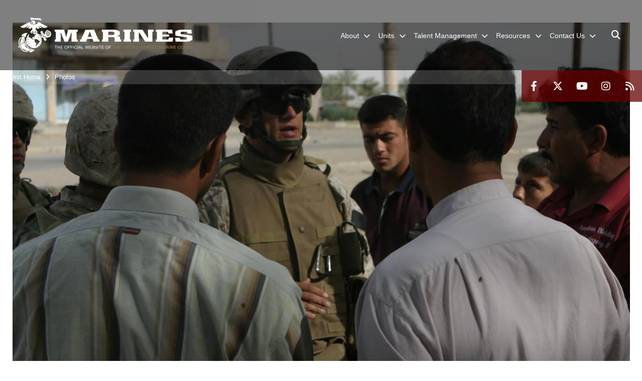

--- FILE ---
content_type: text/html; charset=utf-8
request_url: https://www.2ndmardiv.marines.mil/Photos/igphoto/142746/
body_size: 29006
content:
<!DOCTYPE html>
<html  lang="en-US">
<head id="Head"><meta content="text/html; charset=UTF-8" http-equiv="Content-Type" />
<meta name="REVISIT-AFTER" content="1 DAYS" />
<meta name="RATING" content="GENERAL" />
<meta name="RESOURCE-TYPE" content="DOCUMENT" />
<meta content="text/javascript" http-equiv="Content-Script-Type" />
<meta content="text/css" http-equiv="Content-Style-Type" />
<title>
	050501-m-5341g-005
</title><meta id="MetaDescription" name="description" content="CAMP DELTA, IRAQ -- Major Mark Fuller, 2nd Team Commander, 2nd Detachment, 5th Civil Affairs Group talks through an interpreter to men at the local medical facility as they work out plans to pick up the people in the city who needed urgent medical care..." /><meta id="MetaRobots" name="robots" content="INDEX, FOLLOW" /><link href="/Resources/Shared/stylesheets/dnndefault/7.0.0/default.css?cdv=2991" type="text/css" rel="stylesheet"/><link href="/DesktopModules/PhotoDashboard/module.css?cdv=2991" type="text/css" rel="stylesheet"/><link href="/DesktopModules/ImageGallery/module.css?cdv=2991" type="text/css" rel="stylesheet"/><link href="/DesktopModules/PhotoDashboard/Layouts/HeroPane/template.css?cdv=2991" type="text/css" rel="stylesheet"/><link href="/desktopmodules/ImageGallery/Templates/MarineMIL3/template.css?cdv=2991" type="text/css" rel="stylesheet"/><link href="/Portals/_default/skins/marinestheme/skin.css?cdv=2991" type="text/css" rel="stylesheet"/><link href="/Portals/47/portal.css?cdv=2991" type="text/css" rel="stylesheet"/><link href="/DesktopModules/SharedLibrary/ValidatedPlugins/aos/aos.css?cdv=2991" type="text/css" rel="stylesheet"/><link href="/Desktopmodules/SharedLibrary/Plugins/Skin/SkipNav/css/skipnav.css?cdv=2991" type="text/css" rel="stylesheet"/><link href="/Desktopmodules/SharedLibrary/Plugins/spectrum/spectrum.css?cdv=2991" type="text/css" rel="stylesheet"/><link href="/DesktopModules/ImageGallery/UI/ig-ui-custom.min.css?cdv=2991" type="text/css" rel="stylesheet"/><link href="/Desktopmodules/SharedLibrary/ValidatedPlugins/font-awesome6/css/all.min.css?cdv=2991" type="text/css" rel="stylesheet"/><link href="/Desktopmodules/SharedLibrary/ValidatedPlugins/font-awesome6/css/v4-shims.min.css?cdv=2991" type="text/css" rel="stylesheet"/><script src="/Resources/libraries/jQuery/03_07_01/jquery.js?cdv=2991" type="text/javascript"></script><script src="/Resources/libraries/jQuery-Migrate/03_04_01/jquery-migrate.js?cdv=2991" type="text/javascript"></script><script src="/Resources/libraries/jQuery-UI/01_13_03/jquery-ui.min.js?cdv=2991" type="text/javascript"></script><meta property='og:title' content='050501-m-5341g-005' /><meta property='og:url' content='https://www.2ndmardiv.marines.mil/Photos/' /><meta property='og:type' content='website' /><meta property='og:image' content='https://media.defense.gov/2009/Dec/04/142746/1088/820/0/050501-m-5341g-005.jpg' /><meta property='og:site_name' content='2nd&#32;Marine&#32;Division' /><meta property='og:description' content='CAMP&#32;DELTA,&#32;IRAQ&#32;--&#32;Major&#32;Mark&#32;Fuller,&#32;2nd&#32;Team&#32;Commander,&#32;2nd&#32;Detachment,&#32;5th&#32;Civil&#32;Affairs&#32;Group&#32;talks&#32;through&#32;an&#32;interpreter&#32;to&#32;men&#32;at&#32;the&#32;local&#32;medical&#32;facility&#32;as&#32;they&#32;work&#32;out&#32;plans&#32;to&#32;pick&#32;up&#32;the&#32;people&#32;in&#32;the&#32;city&#32;who&#32;needed&#32;urgent&#32;medical&#32;care...' /><meta name='twitter:card' content='summary_large_image' /><meta name='twitter:site' content='https://www.2ndmardiv.marines.mil/Photos/' /><meta name='twitter:creator' content='@2dMarDiv' /><meta name='twitter:title' content='050501-m-5341g-005' /><meta name='twitter:description' content='CAMP&#32;DELTA,&#32;IRAQ&#32;--&#32;Major&#32;Mark&#32;Fuller,&#32;2nd&#32;Team&#32;Commander,&#32;2nd&#32;Detachment,&#32;5th&#32;Civil&#32;Affairs&#32;Group&#32;talks&#32;through&#32;an&#32;interpreter&#32;to&#32;men&#32;at&#32;the&#32;local&#32;medical&#32;facility&#32;as&#32;they&#32;work&#32;out&#32;plans&#32;to&#32;pick&#32;up&#32;the&#32;people&#32;in&#32;the&#32;city&#32;who&#32;needed&#32;urgent&#32;medical&#32;care...' /><meta name='twitter:image' content='https://media.defense.gov/2009/Dec/04/142746/1088/820/0/050501-m-5341g-005.jpg' /><meta name='host' content='DMA Public Web' /><meta name='contact' content='dma.WebSD@mail.mil' /><script  src="/Desktopmodules/SharedLibrary/Plugins/GoogleAnalytics/Universal-Federated-Analytics-8.7.js?agency=DOD&subagency=USMC&sitetopic=dma.web&dclink=true"  id="_fed_an_ua_tag" ></script><meta name="viewport" content="width=device-width, initial-scale=1, shrink-to-fit=no" /><meta name="viewport" content="width=device-width, initial-scale=1, shrink-to-fit=no" /><meta name="viewport" content="width=device-width, initial-scale=1, shrink-to-fit=no" /></head>
<body id="Body">

    <form method="post" action="/Photos/igphoto/142746/" id="Form" enctype="multipart/form-data">
<div class="aspNetHidden">
<input type="hidden" name="__EVENTTARGET" id="__EVENTTARGET" value="" />
<input type="hidden" name="__EVENTARGUMENT" id="__EVENTARGUMENT" value="" />
<input type="hidden" name="__VIEWSTATE" id="__VIEWSTATE" value="/E/cz2fihDOqLfGsJQIjwMg6alX/69CpftydNWTtHRMDM+tKr4srXj33HeOfLhUxmN/c5LjyjjbezXRl4/5wqlG4SeQnJfuUSXbWxNOKTCOzQVExOxr1OFeJadmZUhADiF2a4G6ZO+PJTy0ru1QiH9R4mqsyv4lG8LbPcYb7ipPeEE15GVMRP51hGmkUFcFhq1/F5JfU/BYuc0tUtz8W04ApTi7zLOFKLKU3WkP4/0Hu3tGqwsOo1SIanrdiLLbBT0hSHBdHDCQdOL+T6k/W848IIPjKaIeHmDasTQ1qmPdYiqGVDduZlbJVamXivCkRIrxJquWkN/O7wWAmDiWt7qXC/ydcBiiO/PuR+acOhEIs5T7krXSrPygW0FyyduczcJxwpT/eV2ZQ+lY5s4PaeSvPk9KoQWntUpJcjDWSkE9x4gKpSqankQtZJllheTH2fKo1DXDJ1dbaSwyTOvoHgFYLHHeICSN10yNVaXIjORYLS6pPI88uMsPayV9yNEuAfHq9zY5rSd4IuB0F4mWl0VsO2/90hOhgcZQE4gbr5V9E6i5Y1xTD1eF7p08UZ3ccaC+iskiTKsYSGWalMLartWrhWFi5Lej0JxCVeMdbHxz9bOGpOYIF378IoOu+UmJjhDHVNEYL73O5fiAQCV+ILA+PWmM6R447LvNkrKG2sYQ6erJJ2vXr2+/P24bceN9wdusHtl/hQsiqAlR88dQ9lvdjrk32PWCNp9FiRwZuHr6OfBGKQwvSbIUgsnxBcJKOMqUyqLsliLXECfTXKnShrOIiKjvWdkeRajXMgzBPctCw4eXp0Pnyrt93aeEgQsme+3qKq6UKqthbniGkgUC/R6TY6q95G/1fLbjr1vea0JplGzvBuDLCinEJAno+tpTZCojRppk9mTx1aA8HKqWwPt6NS78/AAX+p7Z//qFDPUL4lxInVDmdKVxl2YpVxrGv/SCByY/aHJ06VmKp8tGqm/e7fjDP2dHvnBSCX+IFMkAPJsNMUg5q970CBu+tAlssQJxL74bnroBSpWmfe57jSYFq1ZZFtceJ9dkYj9CiPDzTG8EQjO2JYVI/mdEAgDVUS3FWEi2RxmqSmG+btpHrwSLt9H3yWu3GY0aXpX1hwu7sx3Qu1bOu1rJHicYjrGbuGHIQjM8aHFmVoWl3IyrSxLgWXb9eBa7as10crY2f/I4LWcDf3RP17r4ltirzTurCdsYC+q+xlpX4faoJwx6AiG2r37+OcsXvPh8QBVT839BDgOVpR6IJxttJ3CfsTC7wZbMliE/[base64]/XeCIwrgTjv8Tk7jT2+fUhhxY2YrCuaS1QI7jYAH1Z/OlvsZzh50nCWrTWs3StsCG/Y/WtSfOdWvUK2AFkb74p9ZuMVHuGv4Cwa7meCVNUzIRVxiXnjA6hM0cebhzjQZX20q4UN7AFIziepV66IYY3qK6wU1LOxh/n90X9377VGkL7n/A6SrsGsKwNgMPWInl2g5Qo8iwGuLF8W3gcJYrtm25eHgF9bF0bKypLv5xsqZYN/TuZTSwtusk7zZjSD04QhDNcYgy4aJuzTzArdeVijmn4OnqGmY7y4n7OxOklMImJKZeZwlQd+h6xYDWfICB9ieGCJy84G259V7en9MiYPuL746d8LJ+YpIvY/NzQDqFnfuyVVo8kQ0JPJg/+0IcEPfcT6bOzJ2HAQ15/y41hLdIIZXKmlf163UpXqqOkGZIcXR7ZPANQQZn2C3iG33v06CcJtm0QOHzpLbC1sSdQQx7fHIn1tTbbO2BGMjXkL1a8jUpsG3bDCD+uCfs9yhTrI3eCK3mkVzX1bxrI6dWnNggx2veB+o38VqEeZ7ydmyrBrIf/IXfEErwk911BwzZmqSfk/gauF4VUjq8n321NfKpRdkRjVsG/XzgpliHuc+bmU6jIatiibfWS4p93TCnu5j7/hX4nPwFf35aBQvC6bpL3ve2K0AxVRC9Up+VAV7yW7k+wywlcpQeOuGzyZXN0+mDqSp214jX5xtdEmuEZHn7Jpja9cdFZhLMIIOBXu1uAckvhGy/TzDdm64LHwpyc1WxiTApY0O+LqRZGeggR1KYlhWAASnAQT3faDUn9/ZKyFG65OxV/vnyTkiF5XBn955lyImWn1b6m7c5VVNqY697Xho7BmKoTwT73+Jc61PufUVOrJG4q34sHgkWHoIMhCcu9klkpsos8CvgdsGEcyZoePUlHANWDe3GE6mixMXMnY9ytxrBvUruN+/9/ZkdwRy4ubIvXCjy6Ro/eY7SDULMLFbqLcp17+x0+2j5ISFQor4S/EZDzpJu1uI7RRDMsYBGk0xG9a+4uETJCBe3z75das1sNk0Lp1fbS5JMZ+m/Fdpv8wnbgJlRQZ554fnt/ceAlBxE82EAUpFsmRvEzJ7vh4KcgXnwgkq0ELaPw8s+ZW8gZ8eea53oyHxRHi9f1yVO4o22kfjNl8C79/Zd1TdVy0yflFJ8H3v4gTLoWJCkBNLb4lqgsvbtjpuRqZ8CeEvU7W03+pnQUHQ6LVTVvuLmO1/QT5Y/VmRiqF90F0eI2MFKTvsfQ7b4ph64oYR6fbpX6AkSGu2Lnohf0cwfmoBXnG0+KgPt9RqTlZoTWTeP6vJaxVxBYN4/[base64]/tCr1r3CxeNj5T3Xwr8CT7EcfTQkBdhGSDO3ZjUEab+tJ/g0G6sxB5f+YEVs2o+nTd8QkYj3+CnmZ96YWmkazk3j2LJYDBf5UUXtPPIAH+0CUqqZzWnF0Yx7JtN9qAkyzyjsc9jsvzxRaq2pWSc97DsydyJ56lwKruEB9FgXxdG/0T8vQ2Ge0B5EsnuRVkQ77VdmQxzrFp5Fg1S797IR+uGuj5N45pYzsOtTDoSt9DAS3qswVKVLAfUm0JOhv3DAMUJKrsVM634bVmGghSybu5C0OKOtOZUgUw33rvq6m0NJ3URz/aPpE4FPDQt5i2YzmosuJ+XBMRwJiwZw6Vgt1KiJc0twWbp/63oRHnAALooI/IWx5uHoFBPhcaF3Okilrl3IANHirqYFiRZpdg18jNdQyd54tiToH2iAznkc5okAsXbxQWcupdOecFs19Vv36wsqj85CZ9CGaDXL39xmauhTCL4ZU5KEMbN8XyEegy5UTA00pEYz3QJqqUOsSVWACy9Q/6oqD6q9RKTUvI7NbmOUv5/tyDeXf2cqvgUVqmxFS43W0tWRv2PXH5SLYGJb0u+9z5TsYBfawJxuJSu3qg/[base64]/bucFkVixRqatAj4AA32BaTE/skGT0bjrmhpCsdQPvZkW7FWf2uRdjr03/tKz8ACGAioLdER5fhrjQddsT2qzlgqLghIGgUImKZPqG7jsL8m79QtReZB8PXBo7Gem5hwdaoIx1a/I6qR0nLWLG/fx8yEkrD+4XSUNe2xoCoHBE1S5I0YcQZh1NMnXSatDy44GNSHncKJKU43e5CDiw5cUVrDGfQENUhuQG9FJlHI+2KMidfHK67xVQvN2xpsHlyVPSk4/R9cHtl/F/4W3Ms8OIPonjOcdX3xoSoTaQso8UWdHT/9O5joalqqaXE8Ay5gX4c16mbz6yPxGeikJevqYBoJEAbbT0aGDCKQ8Z4EHeybfxrg/ap5JlHWpQ7m82H5Hyws0sUMsabe9TXhNW+1zWvqG7H+7qsAA2bc3c18wWrZc60PQ41o3zJG5Yxco/yvRm/ec/OJmTAzyeM9+DN4JNDSuRqghy4W9hmkTnSeRG+vyeCREjWY13puWmCBZSdu8eCQSfa0dzcLroDQb/famT02l5V7e3Ae8grJsgyR9+mpraxz5tMa3J4a+oUYSIkHYPCkxCpVLaz44+Z+BRSpNK0T40wAgOfbCOL4OdX2eMKu2sLtWQ5Ch4ZIVV8IaEkuKv3cvQMskoOWhMn9RwRVj/sueKx5lKC9DpkbieA/Bci6KFyq8LyM5HglceipCh1YFTzxQplqcv3WenpXPy5g/[base64]/iyH5J+0Cprz3q+Z/C0/sw+ZK8WDUaZ2V64TiSywEoKMZ6fNfysFfvmSmijZVzodkeiOkFnYqeUkBa2jmaBwm7nJy54ctcO5gC7nV2OGRGTTpG5/+pj3LOIMTd+BjoNek9rCslV1pJO5EL2+uXmOGubwt+I4/fi0+DxR8MnZbEwOkwCriUWgvW4omoetF/E7DUImbM0gLQqsfyFK0t4X1tAYxDHnObHj758IQ9SmgUL93wMM5MV4BK6Xxvhf65vji4r3NcBW4uITtCv/79ZUVfn440XE947gG1gNuZTPuAS1uElgNp1JUE7YuR8HsodjewYWrOd6sWhsJLg5bBarOx3/jmJaC7wek4VTpQexAcy906GXeCcq0+E8DBi6WZmc8+ZXx90Mbhnh2s3F/Zu06xjTIqhF2rjR0fAFszFF+eXE2Empc1XLA9VAMfmsqxEcLH1yhKYuW54eFiyK65kMECMfzmP2Qslr4KRS0W8Yt37IvscvURL7+AaBrDNalA/QVZynSXReeMQD2z15mHCimU/jgWj842jtQbnucuUtzWcChnfnupKp6d4YpIIxdxAbFJbtr7gW+eesOO/Li2KxVmGPhW7GHlOUGFkjkLVhjYWboFZRyPms20aCeA00J4x5uxWU9XnhOjTBLTVeaXtMl7zzddLYRRh9l0cOQkeX7/8wGj+riGVeAMXEes1M+5mVYeU/tkmVpXg1s770h46Ic/J6R/+RfCNIYNO2eD3qTgPwAMmehnnv6DP7pPJ3CtM/75IufpkXLTe6stG53aTTRs+giooDeYzfbDTWJviiemmyRURavojG49tSvDd7vUvbx5S2MK9Rr801vBc4jNKy+Bhiqm4b9uhj9jA/8R6A9/kiuICH1hTTB62ugShIxTYSXtoqc1JndUA+Xx17cbcx3SspP+1lIoqiMkWemPlLjG2oSsrjqj2E79P9ng4ka82bftBxdQ91Sc4DGQCqCbK8Sdq4J02NhLahOFvrFUgcwrFTOpZ7UVhwi9JsF0vAjMpFsPcZskj+AEfRcqO/x63PIuxAW3lC2JeoXDiSwox83KHRuKPgvdIZTj+8pmbBRs58bXNlUKZNx2vp72DgRd9X2BcM6Hcq0l0Qa6l6K1fg0RNZH1x1cqRMqGsCAMTnNBdS6vJNpKhrkihbOIGBxUyoQ5aOqbxGQ0ggdM5YXlEFydeeBfIbmlT3NwJj3lgtPS0HmKnYVepyV/4CSaQZ0kaXKjYbybrU8jiLw8v1CxOHISlExc3njS5STX4WRNHJcS+Ccv20KSiVn7tRuCAVjQ4y9NL664tw76VKPkmGZEChBJB9kid1dO/H8C0DNxUCtHzDTrHOdXWAPKMrz80GfPNxpzNtQetIGoQOLimJC+OMwr9ha15KoZ7sdAP8dxbRgWhO7DxAtdzMYDCMUWTOSlsSMpPeJGYuU7OoIggXYhxYh6worURt+E0PvV9llp5qcaPFnzl8U9N/SlnWJe6Uw0V477yMUkDvDcBLf/fjMIiG1mX6NbglIOyOq70bpkDqfeex9SgtR2iny+S1J1mIJrSfaVNYV/fWmC7L4IT7rT9bJpb4QNcvHdHfJ6n45PD7FUwY2mp8nbmvrm9Xlv2kwpg/bgL1WWgxT95tE4HgRFBGLy+UzSo9Lceolleu7E4BGXsIhqEl5DCMC0Ql7ZJYZMsuam2F39j7jj9PNDua22ZsGsumVEoEVdCsEc0F91/jat+Ye1m2t9kqIhuGKgobJuPL5yiXGwxEApNIQSOYj9DyFh92a2WxVAIMxzPZsyh/u3B260syOym0iGpVWPK5QdInHhqv5sc/LWL4KLS3qKwqGsrL3sLdnrPa4HEg2Hvwaesd7KZUdQdmQvWE7LBbhRERvDLIl/w67+uXix3JgvjPaHR8EBVN+1UiExiKNCuQYWScsJsyf+YbQ3pRLwcRziRPWoVj7EqJ2b7Wpp3nZ9+axYpi7dugWRh63uMqnJlNFa+DdtgobtXEntjLiEolCfrH1TuMnKJg65Hc1yiUV1ACZ1f/xfrgFNZ5fShMr3A5bmAjBbFQ149lSmb/WqQAevzo5pZ7T7j5JY/7SZCEwrdrXvb2zrH09I/KAowv7fpa0NT7KLPOxS+ll/bfgySM9mt5OqAARL1y/iMqAL+RORJ85KxshSqtE7aj/9F18Y7ugenmCZMOukfmRpPvOCqieHJv9aDWM9LnnX45uIh/1Zn8TmwpWCfnuc09Eb0IXyeUMnPrGv5zgAglvfAAdpmJ/vbyqMjAHG+9NqtPDKHtR9ZiemSG0+Mi5SbEftWYUZDM9npvAK56NzQFZop5IbHFdytbd+XNjg8rvukIywgDgKjdZiwOa0memv2YJ/6N2gpmzLmN8n+mDKiOlEiPGweStqudi4a00k40sF5rL0guZfqWJouBnHG4ABFyXGwT0TzFnDGqe/l/bOj0hOxpj34sWgE9Ayy9/uT16iDnPm6Nq9dCQZr9Zdx2qWCyfVrvjp/EMotCT/[base64]/DCOqPCritSIW5YaQXhLmMybLJXZAZzFn13bldNhONUEaUvJG0RGx0z5pYZLfAnInLYdH17u8ORSXAEmMmIQ0hkHB+D5vlUByUn/[base64]/0IIN9RaFW6QJDA2ZJiLW5UuYc+66CQlHPmi/oXTjelA0bNP+tRHh6djEv+JSvUcnmHIGG3pnGbppCha+EdXnXL4Q6KEBJ38JR9GR3/aymOMA0JswdVBa3DFfqbqMUuMV3u/J4cAKVKGTvtGvgLnFU6ZPs6/iIm6Q4+ABWdb68sT8/RGMCQdKDdBs0xdZALydfpNIJLeZ+QY8+jKoUDREGdszaK6Ek9A87hFJFujhDd+34J6w7wOXypQUJmwYv0vgFv+rbftrWwlb9i64y7SJbBtn0rTYXgHZUS/4gcH6FqfHfNtmzTJOvoELbUipBXWq4+ambNzpm+o28VhoItKN2s8dEsfxjqkWO/RKkBamjBsEL6MDHukogF6ljaXEgFnWc+BaTR/xFtPqZxEwAbVwhEqd0nmTBI2mLvvxqYYZzM0YQAW990wTq5+jUfHRpiZrATCMuyAQjZZ6/SbAG37f6t0725acQi9/t5Yfa1LdwhLgSLfEpD/MexAnVrmBaetVGbit2A/it6rr2J2DLaAeBilyqe2lz9f2ZnxsbC2/zZnUuL8fsbHOCniQiYcCbQLnWIn/Tl865RVslPUqy3LnJJFpEx2pVkSmBTWsMvGsj/o1JyOJCeGLE+TglgE/ayJjwfMzwj/TYKWUuxbD1aaqwEofhA1xr9rIG00QiUCFXKK9klkM2eYPKLWfEjd/ouMelx9bi7n0asWzF7PNmgM1Nw64/c+nX6L2kH+gIJic6/23no1MowVkrF6vPLGl0JCxGcG0SDiiEdIVMFUJDdW+s6JX7h1G4IENzpJTRz/MGzEpIvpPHayNcWxUPcUsUvlyt0Lf5MC8L/J7lpJjMNLg/WX31+Y3rO5gCJ5N7YzV7I/dokbXAREbmelbQMaBN0XaAjVGOlQ5SEqXo9kgzu33zySwmiOR9OuEUsaSOJnBjfhwJ4xxM1B6duOMfcq82MZZ2nVSJvjqG9yzfw7v6tOh00ZYSf0fGfZX4V1QA95JszTEtgkTSZJJdASG/0P69LpDUeiMi6Be+rqEK6NR7iNhLDeBsEv4CHiDAi2JJZw+7FzdANlxlYgnYlrm1XJQLTR3Oplwb+Q/jNWKlcoIGlqPn7f42DtwqQ0ctDF6ieQK7vL2jj7CD0eSwoCY8HXKX/EjtZBcw3NdDcyJePxtPhsrnYCEAtDpHmQIWbl6CdpgRDPxfW2pciUE3E/wZcJcpni86bcHZs1FUW/ICo0m1PHFR7AVJwrIUuafXHlyi4hgp9N4eAwiG/3R5o5xSs4rmvcqmjLHxL60XSxVdJ4wuvNqSk+TowFEq97w4B869SozsYDymDYg//Di9RHnCv4CXyCAb9R4VlEODsjJVUNYKvrMc0+VmugPz2gpyhxonMvhlM9Rd9asq/qYa6vtm8o7yeLnvQbmRnYij9X88I+A5t1/rdtrrbAGdxNNw1ahSVQf5KNE0yTiRFM1SSlDlPd7bIxkhRhOiTr8v0oMVT/Iy1TQIF0Q7mfQjKmum2KiezGcr8O1KdfQP5wN0u9qxvSDnk3sNJdqSXO7U1QfJcNNwS7KELClkd/YVGtalRLDqo5lEuzZ+YEco6k5PQWy95uQMtISpN8wAJACXkMy5PZlHlN9hZe6rrm3upVD6ci3+CdSVUKVMWVpZFC8nvpQD10jUV6lwlPgeaZW0ss0tm7dwVIBAGZb9X5OM9oqI4jsAnU2eoy0A8Lp79fig2cFT1rfQJ4cAGtqZkh2Qo/JRyd0KynNYqKdGaCF7WiQezdEaXm9WKVeOrpx9yg0m2lpHDuWrZTzfsdXzIwVjE+8TbHxdtrtMLUbK17QNNkT78ohIMOO2E2Fo25Jg9KZbamyGVnKYVWRESPD31PxM0pNIJMtMgg8NKadcDxe1D97g/dwlqoALZMTX7+a1nXP1ljSxXsiIvK7fiPNgYJQW7fjbz30kuY+Yx7FMY8b2qksMMdCKaCdPPmzbF+wd2nNXGznx2jPbJ0S6BN1N1f8lKsQOs8JGxHWlRcMrQCtwBPHTZpp7lJXQuLYnN80SAxlCoBfqeZ1VVbfHWgAwnCPsSfnQyTuG8JjBmOfTD/UHa6S5yRhUm3WWHFY8ZhvkWWcCxrNNq2fOf8RfMzra5uTcJhy+O/S9VvBhG/5WmcZyl4+7KiWNISa7gV48HO6DH5FrHaDZiTsKpAbQ3QC4TihbCj0+Hi6J7AYEa72mQTVl6F1dDn+39WPV/tx9EYtPvUJI6lCGPSPKHGc020vmGTRaDuMk88pDvzNg1oE6zRTL/fVDQOgjS3eBmLqes+J75/NM78rIG3bhSS7EqnNbF2Tz/et5ra50weQTkx5snPXOGfz11R/XamMydyNMOt8/YRRBsKAWEiEPHsy5iCmjFen+WM5JZ2OQ8Z6ypBaoWGSMs62dXtQpCuQ+F38evi7p7hgLhrs2FvdZ2sFNd/Tu/[base64]/ROFMMZzZt7yn+PN0LuoSKDG35ufNWpJwmdX87qdqr2FMCS4DayX99MB2Fnv12jkfcCbAfIC58dw9TtgMXah/efZK0ndzr2EeDZxyp5qNRHjBCaBWPmfaJxkNzjmuOWvZmSqy5nBMdaaoQHmnhxXnEL9CMGNDSRthuSWDig2Yrd7lgWDKMUnaFA+0M15zkIRGrHn4e9VrU2tQqILS5vmgOQ8z5xFh+RlpzM1HoYia/ifXIdqhTVQOPd22GlkuxuEN0RAZkDmOypRiQr/c+5+3Ybla3XXHvWgQUQtS1A59++4O7j8pL9Zj3relwlumqc/ztEgfSgpaU5fUY6zvnWIjxtyLGD+q3iJOmN81BAhe0iQ67KkkDJlnRXQvMLSX7EhlLpIbyuZ8D6/YBTHWKGroNKs+cpwuMrSq+ZFoXhfkPtpo5IMFU41jXE4rCpzgp672seghPqJ8ONMDPHml/7qwkt8dSZAcUlhJ69QyRXnZErXlxhuRugeLsWf/kaI0mK92gUqYjrWedUiWGkoNvQqmvNVqtdzUfQvK7ORSRPYpbgXvNXHq1BBwPB80c2Vjb/rmUcTPnofDsMFF2TufJxC4BD10Sy/mpqWBqj0sD9Tnmr67JAoO5BJ9nnAO3Iyf4h7sloTWlYD2pHq5gdN/PnpxeKoBtIKdC032ZpJpqDJQFKb7Mj1V1jQZbd5BnhCe55C8b8irE84NoRbn+y3toUNyqMwZbYElvL69l8d6qm489uOmdXihd2/JKHjho5maUF1Y/dV9OHUWvbx3gF3kB+31Uv6J1ihZTr6A/ZGrboPYD7qAamey0eiE4VQeIYtaiB4FunjkJlKFzdtaDsQZrrM//IZgTsh4r7L2dZFUzh3yG7rDrusmcNKrBRtvWtjroorpESZaSOiH4NiY2jW/K9ROMSPEuVAHjntrTSf5Sw9KD0oHOB2XhgK6KDBij18fzIVx4PP5YHzhXfi2MiBOOM7ZFah6E9aWhX4u/RK80jwvBuV06dqzVwUnd/ohHRgMz7l7V+++galVDhFVi4C4/lK2o5xQBuqG4EEyOgfB5mDfA1ADKh1/ox/yDvzWXMngmaO7ghlTWfVkmgG4gvzXFedmET0WZTWQXKfeJGE/9u9vUpvJ21nxdXpu+j+5vFnfxV/yO+rKPrnCsOfXgDX1c3www63sJ1yNcd1SAQrFAtby7QGmwe+QV7uFtQmXEt/irRxdH/b1NtUrhI+wbONTUsNn53JRI8kU6v5lmsqDM8qFG2Wvejg/onZ9DjJbbm06UNdbP+QD9BJCaEl3O4+fE/KhTX0TfuEEoy/3ARUoVy/3Irljn3F75qMl3qtiX2z+y9VHEsbkw2FuOVXBBhBwALly5KZzalkDs/HhjuQNrmOnu6vqLP59wlAwzDcMyCpKZ+0wbBPTNWR+R5W0+6hrBjcztBG/cuZIfpAg8oWQjb5E6fybUJ69EkSghBdkQ9VSxyJcUq4io8JzKDH4On9Xa0c25o2k/57edUEDIPma2cjvYnwrfczFkCfa8Rl4EwelEicdGC1htc7o9Qjdt0CFTzSZtQexW9U5c2zjh5EQSdgK33UQRRsGMPmf6pS8Ga+zYtKyVU+EIH99h6hwfTZV3XPaIqmwEo4eaZjBTtHXOvWki3JqSXHO8XW3FRkItokvdvfociAJAc0N4UAIS8STqGS9/AgYUGHRE42gtQS11uliFkym8X76POFNvMjZYgpTWsSChYAH5wPU8I2B3xVBKGa8wA1jOopE49pZ8PalDOOXW4qopKo+Y6LL7xh9IeG3cRwnB0a+tN4v32yniy1uvSsFySIaUuiQWT+s0M6bU7/09u/CDiMm9MmQcZuoCUivhyz6wspp2Nds4RA/t812oBOCrRebnWo0KMAuNqynTxO/yyRZ7JZXhKRzdgUopG6G+6qtR4+mZR0vvc0JQoHj5YuModDTTpWDNkumLeXEfZUQmRyRGJZ4RZpGYxKosPkY8LYm5x60/AO7mZVPqXORceqIcuKrSQleiWSFurc7HVIvFmEAuwt2Qqn46uq7PndZI1CFOkj47sOnBBhb/gNzsENRtvsy8H0slIuIn1hKZ5x2on64eHIY+4iMDd4cg+ZwnUZ0nhNlaGzB1VuVKkMhbSExq3mHP8JTQJ7KohaSD/DJFljl0GFmKvNiQfRur/IYAXI2/[base64]/odoRIR3waehgZaKnA8NqNok1O/[base64]/4FR99JEhek5juCHhpXSvG/tZzlJQQ9bYyv2ohHCW3x9/qdUwfMFjkUu0PP8PXtZ1O72iUJbR+6cIsLxRT90SAYBbv6z6Bn96oBY91whvHyN64OQA8GT9EODjNAZ5w8+A84u9NLDgWbkf2I0axd1a9/ex9GcWmC8geeVWKFCiwu7sdovlthADZjr4nVg7IDt+mw7aK6NgE5iZjiKUKDSXRvpNny6kqw9dpWyaUNzNPKo60/PqPXTsq2Vzkqd12uU39pW+S0gE/Pw3WgLRweZMC7uwrslS0NxmspjMrDwnIO6wO/P7+a4ZgPSwfaeXOfXFzuQGO1ulPPYLv/7y5tjVeAt13Z/ScIWqFM3kgX9mAvO++3YetkgEfd+vBN1HpCHj9Y517dHzBv4RhR0e4vidGsEbmL8qIiZkvzLJt2k20eU39WauV9PEFv5RfIUvSaJ/f7fyJqmj4f4pJwaeqZbPSh7dr4k48hvvZwKNktySpsiwRRyGN98WJUEypr6cE978gnlaaNVlL/GzV6O6aMl3WGiSRiiY9mYjxeH1jYSC93rv5BSEtWweQ1RGh8xoR0G00e5/Fxxm4T/[base64]/6EcoY3/Hi1njchTyTZwmVTpNQODqDP4aiCBvODNKfylBW6bW4ZqKA6LHGaIRqU2HK4NC1w2IkvOITdJoTea+z6pDfnFMcIW134JX7VoYNRrjIkrcXBOMraItehEuJLRpqsxBJgnYa4+fhhPNUqpfhuMU1wg2Us4guR5QycSQPV6U+8XiHZn7T+a/[base64]/sMjrVH5KlxpFuI3q12M5cj2fA2NOn797+4/c8PpXmMe5sypG2wPSFOj4dsWcag3MZx+yyzQNMD1LTtWdmY2W/YAsW9HNzZdKyjiDT9eKJjkzp8q4cxNSEu6kWYq1++Zdnjx9KIjnjJtAsHQj4yRMkWMn20+DQZadXg+oPmEtilfKdJGvXyLL0VwqWN+iEgeaBUsuKAjV335lPOtwQy4EowUHMT2MDFdlWtv0/PkZg1WiioA5HAddeJ5X/p72ui5s7o0VDzmRWYMCs909rfJqDuO7paLUmVeb6CGhxI//bgWt8ha8VSBDax1GW+EyxyhwMsNZd53akSqoMQir9Npr+T0/f9C+zou/hZQxq7CF0Ckt8xAn3EDI3sh00BPdX7opO670VFSYUGAIHvk9QVtxmDk6MEbMIxugGdLQS/pP0pZehbZa8J4BvZaVeZ3GUuodHm185q5cuh/vWtfwjvVGuGJGokcwL1IqN2Zk9HlSM/5vrEDvPiwL9dOigt0nAoShooiyw4mfKieIWczj4VH9IR8WzfxzieI1fuR6XgO84a7XU3vM3+xotmYgfWQ43CBQokvCI01kvMA8zQhJ/PW9nJwHIVpwQEXk3adaN2Fq3Mc5ECVjxRmFJ+HTVbAOP5EW7yOj0u/NYA+/Faxk2g9nW4R9zzRFd8FlGr/XzjBXYkN7HDmYs3ll22cYZ111Cq5CyylwyY+Yy1UMMWPL8LqQ15Di1e+FBLO2BSUIokAOVxom6kzjHRGP0L3T/bCd4cJAlipUwZditMvjoR6uyGd4FNV6oQ6vQbDcSqFGUbidpXPYvWLx47w//hAnaEWgZ6PZchJ576AaRgByV7598M3Jp+DsLwSzzjozHhHfB4nuv5OMiiHDKODLsbg34WRnawRQ+Urvkkn3imEAuywjP5QlTl4WoMrnWIHrhto7v6UP7540mBPq5AAv2IRmYq/kP1UG/0xTSNf1YyuVV5QYAZ89KGD/HOSfLk33MS1+qSJ5pk08onJ0FnEldsxXxzLPIm+EbzlgpIsglFtXGkjJM+dDt3XzHSUpADBvU/R3h91y35Q42AtqBXFEs3PvXeCtVKZ+MYK+SjMhJi7u3btlrva+JQNoHrgJlMKLaDUuBJZkk1JRUSqUIGV4RAV/K0WYphxQs/kroA7ctL+zJxC6G3zCHCMxuVgOHDSJXLNSFBuV+sZSt/6YYZxMUYnvitA70kkwvGxr//E/jRu/[base64]/rKj/hDTf1SHKb3UWFMt6bUmDRcln7TL0U0MV8vGuXzgc8yX+pnjuE2jkp1AgpXIouO1HwZuOTIFxZnVcj708U9Zy9I6IY7HiM5gniQe2a+ysbfL8qnQc2hlxZXb91nta1K34jiu3+4qXX4iVNe/f8kc/RVHD3zhStuQ47V9HKn/AVhnZldCXi39EaC0AsbpvHnmTsNXuwKkk7MWEtGO85OQtmdFE6vkFPKrjFYAAh18Y4pdH0HYpJubJCXhME6jlMueyWVpRDPtDrZ7DQHfhoRR+gfrhzb5Try79oJ6Co7qvXvRyTp1rq4o6BZXfsJTeZVT+Pzi4nYdmSZpOR57yo9j+V8/XXPptUCWm1h/0fxXdK4C9Krl/cr/+J48d5qXv7VXzrta/RP2VlNeXjbvDXvLQo9mSgeLafTrBUfj3BFKWvVSD8XFsS0oQsgdrW1wPIkPuhqZC1dhRVYkhMTxXT03CUainVf5nLlT4qbM8tH3ZolKNDc54jVmUfR94cC5JtGMbUSTSlhpL4jbUKxWFC4LvfqZxLkqlXWjjBBYKRUEZfJuVrRKrtlEJatWlJlHct/tubb17UfjsqNZcf7zEQgH29jFWX7WIw2bDbzIwaEy3SQZNsLE6M3XNq4XkvwX06UqUqvoiZrjge2PyZ0WMmYFXF+CkXVTAy2qD+119DbIVq3+1BMdHeb4254edq+8SQQ1phy5WDuwBkKNTuWuAfUgg/OYBG66YvqKD5L4dPnTVeSL+9XAiVYOGph4kGa9B5eFKx7OZ2JIxNqs3c8p+C08Axtviq7sp9HNYCuNk976aF0BKZ5rBfaFnwANqlM6xzhTId6GzvDmiGgBrO4i4LBb7w5Kk4xroU6KyxwwZRb7DCnBxfTRSd4YbqEgL/wfpPoEAvqZh1xfEOSLU3F5KfimAOsw+D7APYSRMgrqnYEHtE2FTZwYtBweQ+Ok7AxgokxdzXoMRB4wkNrGgdUf4dOkCyj1PtJ/EQ3a2vFvVcbF86lNU2sjfvgev5CPoN5OzEpaA82aeCkrbsSQ2o2BsN9jCJtVbed9uRrS/CK3VjrPBD+vGIvhIOIq28AoUDy3O5wyiiQCWzcHw6addXMW+tjAe4KAxypqP1kYQUdDcarnRAKId0CfPFReRunigblsrSDihe6QLf4YaHvD828/DWP6WH3cQKB536VwMky9hN5eYIQ/7SXjHB+Lkpy3KaXr7G0YXax2pzT7ze1IsX9F9Riyd1DefukbWgrYVFnuy2CgkI5+9PC+REdp8MBRdMvEZvk6ez1ZaGzSLqbXHe0nvSR4SYroDB/H2OQ4MKBLC+YsFK6Ci6DcZw6v+qaA5PuPWLz4WkSKR22umojlo91bKbg72X2UAS0VSc1aJiCnqu6QJETlO0ZPb1XH3X92BDWqepe75a1B09LjCb47d/svuPR66UF9fdoQZ5NwLkuP7K5QRT5418jJ9l+01DVzTtOCp7jmVEKfiHia/PN1vluqGMFEw0nJFjAeHstEV2Nsdu9Nq/UnlKjLfhIcS2X6MXeGof5UcncjFyjf0tDS8tD9OF6rloC/Pi9a9wad5JZ0DGcU5UWDH1rcOR5nqcq8fCwDufncf5Lu+EPShyM/WWF6LtX9Fi2g+2QYscUhm4uGYbVmrBcTucXJE8rjvcCV6l3YU9zFNQRL3otiKTPlV6B0pysVDPyCuX1LwZFy9tAoMOY/zIHg609L3V1xiEHLrori/xj18ZSKdvT8c4JC2001VS5BnmrjDx9B89s4NJUajY6oancaA2cbVFB1X2Hi5Ln1O5xO7F5xYqd9FWKoT9vZlSKoA+Eo2YRW+8l4/i29qLC28X7Y8hITOy1GzIc+DsRdXILBYjHj5MxaHXIlVxAfi0HvjkZ2yM+7vCXHT5hDHj+RmFz+JV0TMjkWZDvzlPQL1bcX3F+/Lnw2i5A7vwD5fvexN4lArxhsAVQ4CkiA0h/qjCI+jRPH19Of0u+EV4tmUaLZwMm+r2b2WpfdX4/b1dh4zbSbOLi1f8x1jKQd+0yA3AO+x7r3vzUb9j8ZeKN53TpEVboR8zFBpYLypxg/mgzkiJh50HLu3YqvXRQUnqKP2BT4E8oGlKcFKHGQwUFSWMTeCpRawmFSvjmEentYJJ8ml7SqWarmFDtvSca/+cmjWWwgLmewyA0Ng+61+ohlI0JETf6Dc0F/FKUVVWDP85760cv+WdmebyTcN53oDr7djiKUwPbx2gJhXq6zAPXweRwQ6brsyhgyy3k4N5i0DWuEoEeQQ3B6lGGxngGcnNRj0/nDn/HmAIF4CYXBJwVU1LDQUJ/[base64]/PbqIMZTGtWSgKzhzMnQWbUy99s8s8Pdr6lHrig6U99s76fguVKhPQUbQgIgyQFCyPyOy0eN7nyCzoNYEDU1ckeZ4lpEFlWzKP+H1yKnx5JPuVM6ZjLKGdHV9OforkF5TYINv/XO5x4wEs/drHSg/lFiG7TGm4IsIQMlwWoFLoRTJhy/aVBly+iCAJ5rJcay0inkd/HFE8V1fIE1MI6rVwuRJzxZsyH+Lps45jCTkiMoY/2f9cYYmXl107i/+6KGCzOIEuKXFgwqfU2L6TO/TjeCJQWvCE8iITiFgzKob7m0OMKZcLP6F1bfEMLZ9B6tg9hTa2FhwcJCtkRTz/uCG7e2PEGZaRKEdF9AXGBBI2tjw/csO8XaSNVdScHU45R6Qy3ogtJ/SXAr+Z4qiPTvb//21ESYJlf0Qb22Y9Hv59g+UR0JzikRm3IVzWGppSvlbLY5C22u0g/dG5Iv4uXWmYY+pVDNmlkMDk1vqw7y4HkXuOF2kpGSKDlp5AuUj+73Jv3OEvcTUEFUSLWoulMMU700b/NWkeFrbgsOMoj+jXaT/R+hu4Nv0QkVCi+ugS8uwJ8Tx6bxU1SADC0kS+lEQ+8uXQ+d09q0lpRFaT4K8i1dsZOpkDs6EAM2gOon9TCZb+M2m3xWK5O7AwbhKqXVtsnSq2GHk8kl7Cf3K71uGncDLdQ2SGBk0YA05OxRk328ISnDEgxyks3emTLDxkfgbXCqwrkidPFPx44+mYL7e+L0Inc/1nykWw5vX1oMEdK7DwTCVSQVWraMTawuCD8gMv5KEwqlaB8FJXyTZuGNaE9oAO46wJVyXYyovLfAVCefqz5eQM42aAVEVwql0ipllO26+mM/DqZ+sURDIxqg3CNOTWz9D4nXmo6xnh0gc9eCLV3MX++pRQkeKGntGME/5TZnfNRqXpXJ1qkmquSigCCmIUpqaGDTZIa7aNry/HMXb1Rmldio1FAbEHxIQOTLXCCYjECXdpoMpERU/LN4Z+neHo5l3tge24bsa5+WZb4oVaq2IupWkGtM2USVAQFo80RTNhk/H2I6by3I8GSWz/tgvjgXJqe8KcHV6EGOFLqzOzR0M8GTKgFa10YiU6Hgt4mHAngTbBRAtY6hm6YO7OhHk/4ACnSoCnq0xigDOZ9DkN/ClRxUyZffjDzo3hkK1Bf+2x3LM5SEE7ngDaHEwOdUtoOz265BOAPjyglnidxBhgZqWDnI5CLaqEyIu9pVSPgXTrwyzDpvyZ4S/bfypJnxU3SE+lWzHtP+3HniEedRHUGPXrruI3a1gONYehaiDI2U9dlPM0HUC1YIV6eGzns=" />
</div>

<script type="text/javascript">
//<![CDATA[
var theForm = document.forms['Form'];
if (!theForm) {
    theForm = document.Form;
}
function __doPostBack(eventTarget, eventArgument) {
    if (!theForm.onsubmit || (theForm.onsubmit() != false)) {
        theForm.__EVENTTARGET.value = eventTarget;
        theForm.__EVENTARGUMENT.value = eventArgument;
        theForm.submit();
    }
}
//]]>
</script>


<script src="/WebResource.axd?d=pynGkmcFUV3N8bfprbQS0jFfvdz-DA10GMlw9OUhsCgxZnctJegKa6BYomQ1&amp;t=638901627720898773" type="text/javascript"></script>


<script src="/ScriptResource.axd?d=NJmAwtEo3IpK2g7JTRSMmik34PbOy56rKmpCCY9c0IuBlnEbhhFae_kQJWt66DuEhw-Osce7G501JTW9OGWRnd0EbuOkbrWsRmtU11Nj_i0XQ9cGNYMzzkFB5birW0a-1aK-ZA2&amp;t=32e5dfca" type="text/javascript"></script>
<script src="/ScriptResource.axd?d=dwY9oWetJoJFOsZ7uv-AD6rnnw1gg45X0YCH7_dWw6-26XQltO1_5azbICY-_tq-M6RY9HEg67V8XgtLpPVUPl1Dn9p5QdJTkPAHetpXAJ7lKjHpBkd_x3tMAx_TdJCVFvjTnBv-7vOJGyRf0&amp;t=32e5dfca" type="text/javascript"></script>
<div class="aspNetHidden">

	<input type="hidden" name="__VIEWSTATEGENERATOR" id="__VIEWSTATEGENERATOR" value="CA0B0334" />
	<input type="hidden" name="__VIEWSTATEENCRYPTED" id="__VIEWSTATEENCRYPTED" value="" />
	<input type="hidden" name="__EVENTVALIDATION" id="__EVENTVALIDATION" value="yk+gy6NyKvxcz+V5f/ag81f7mawZqVYC/1suFEiz3Y2siEQ5HZoH5t8z27wqzIQ9xsv3TdmgKy6IUHdwXx9pkX+f6MHWOHPLpOxvNPbUxLghqGTS" />
</div><script src="/Desktopmodules/SharedLibrary/Plugins/spectrum/spectrum.js?cdv=2991" type="text/javascript"></script><script src="/js/dnn.modalpopup.js?cdv=2991" type="text/javascript"></script><script src="/Portals/_default/skins/marinestheme/Resources/js/skin.build.js?cdv=2991" type="text/javascript"></script><script src="/js/dnncore.js?cdv=2991" type="text/javascript"></script><script src="/DesktopModules/SharedLibrary/ValidatedPlugins/aos/aos.js?cdv=2991" type="text/javascript"></script><script src="/DesktopModules/SharedLibrary/Plugins/jquery-fleximages/jquery.flex-images.min.js?cdv=2991" type="text/javascript"></script><script src="/DesktopModules/SharedLibrary/Plugins/jquery-inview/jquery.inview.min.js?cdv=2991" type="text/javascript"></script><script src="/Desktopmodules/SharedLibrary/Plugins/TouchSwipe/jquery.touchSwipe.min.js?cdv=2991" type="text/javascript"></script><script src="/Desktopmodules/SharedLibrary/Plugins/Mobile-Detect/mobile-detect.min.js?cdv=2991" type="text/javascript"></script><script src="/DesktopModules/SharedLibrary/Plugins/DynamicAnalytics/DynamicAnalytics.js?cdv=2991" type="text/javascript"></script><script src="/Desktopmodules/SharedLibrary/Plugins/Skin/js/common.js?cdv=2991" type="text/javascript"></script>
<script type="text/javascript">
//<![CDATA[
Sys.WebForms.PageRequestManager._initialize('ScriptManager', 'Form', [], [], [], 90, '');
//]]>
</script>

        
        
        
<script type="text/javascript">
$('#personaBar-iframe').load(function() {$('#personaBar-iframe').contents().find("head").append($("<style type='text/css'>.personabar .personabarLogo {}</style>")); });
</script>

<script type="text/javascript">

jQuery(document).ready(function() {
initializeSkin();
});

</script>

<script type="text/javascript">
var skinvars = {"SiteName":"2nd Marine Division","SiteShortName":"2d MarDiv","SiteSubTitle":"","aid":"2dmardiv","IsSecureConnection":true,"IsBackEnd":false,"DisableShrink":false,"IsAuthenticated":false,"SearchDomain":"search.usa.gov","SiteUrl":"https://www.2ndmardiv.marines.mil/","LastLogin":null,"IsLastLoginFail":false,"IncludePiwik":false,"PiwikSiteID":-1,"SocialLinks":{"Facebook":{"Url":"https://www.facebook.com/2dMarDiv","Window":"_blank","Relationship":"noopener"},"Twitter":{"Url":"https://twitter.com/2dMarDiv","Window":"_blank","Relationship":"noopener"},"YouTube":{"Url":"https://m.youtube.com/channel/UCi2X_OglZaPgwXiwiaZIjwQ","Window":"_blank","Relationship":"noopener"},"Flickr":{"Url":"","Window":"","Relationship":""},"Pintrest":{"Url":"","Window":"","Relationship":""},"Instagram":{"Url":"https://www.instagram.com/2dmardiv/?hl=en","Window":"_blank","Relationship":"noopener"},"Blog":{"Url":"","Window":"","Relationship":null},"RSS":{"Url":"/DesktopModules/DigArticle/RSS.ashx?portalid=47\u0026moduleid=5894","Window":"_blank","Relationship":"noopener"},"Podcast":{"Url":"","Window":"","Relationship":null},"Email":{"Url":"","Window":"","Relationship":null},"LinkedIn":{"Url":"","Window":"","Relationship":""},"Snapchat":{"Url":"","Window":"","Relationship":""}},"SiteLinks":null,"LogoffTimeout":10500000,"SiteAltLogoText":""};
</script>
<script type="application/ld+json">{"@context":"http://schema.org","@type":"Organization","logo":"https://www.2ndmardiv.marines.mil/Portals/47/mdmlogo.png?ver=dK7B3US_pPuo71OVIcJJZg%3d%3d","name":"2nd Marine Division","url":"https://www.2ndmardiv.marines.mil/","sameAs":["https://www.facebook.com/2dMarDiv","https://twitter.com/2dMarDiv","https://www.instagram.com/2dmardiv/?hl=en","https://m.youtube.com/channel/UCi2X_OglZaPgwXiwiaZIjwQ"]}</script>

<!-- MobileNav -->


<div class="mobile-nav" id="mobile-nav">
  <div class="content">
    <div class="container-fluid">
      <header class="row">
        <h3 class="col-10">Marines</h3>
        <div class="col-2"><button class="close" id="close-mobile-nav" aria-label="Close mobile navigation menu"></button></div>
      </header>
      <div class="row">
        <div class="container-fluid no-gutters nopad">
          <div class="row no-gutters nopad">
            <div class="offset-1 col-10 mobile-nav-pos">
              

<!-- ./ helper -->

        <ul>
                        <li class="">
                            <a data-toggle="submenu" aria-haspopup="true" aria-expanded="false" aria-disabled="true" class="disabled">
                                <span>About</span>
                            </a>
                                    <ul>
                        <li><a href="https://www.2ndmardiv.marines.mil/About/History/">History</a></li>
                        <li><a href="https://www.2ndmardiv.marines.mil/About/Lineage/">Lineage</a></li>
                        <li><a href="https://www.2ndmardiv.marines.mil/Leaders/">Leaders</a></li>
        </ul>

                        </li>
                        <li class="">
                            <a data-toggle="submenu" aria-haspopup="true" aria-expanded="false" aria-disabled="true" class="disabled">
                                <span>Units</span>
                            </a>
                                    <ul>
                        <li>
                            <a href="https://www.2ndmardiv.marines.mil/Units/Headquarters-BN/" data-toggle="submenu" aria-haspopup="true" aria-expanded="false">Headquarters BN</a>
                                    <ul>
                        <li><a href="https://www.2ndmardiv.marines.mil/Units/Headquarters-BN/Equal-Opportunity/">Equal Opportunity</a></li>
                        <li><a href="https://www.music.marines.mil/2ndmardiv">Band</a></li>
                        <li><a href="https://www.2ndmardiv.marines.mil/Units/Headquarters-BN/Chaplain/">Chaplain</a></li>
                        <li><a href="https://www.2ndmardiv.marines.mil/Units/Headquarters-BN/Families/">Families</a></li>
                        <li><a href="https://www.2ndmardiv.marines.mil/Units/Headquarters-BN/Contact/">Contact</a></li>
        </ul>

                        </li>
                        <li><a href="https://www.2ndmardiv.marines.mil/Units/2d-Assault-Amphibian-BN/">2d Assault Amphibian BN</a></li>
                        <li>
                            <a href="https://www.2ndmardiv.marines.mil/Units/2D-Light-Armored-Reconnaissance-BN/" data-toggle="submenu" aria-haspopup="true" aria-expanded="false">2D Light Armored Reconnaissance BN</a>
                                    <ul>
                        <li><a href="https://www.2ndmardiv.marines.mil/Units/2D-Light-Armored-Reconnaissance-BN/History/">History</a></li>
                        <li><a href="https://www.2ndmardiv.marines.mil/Units/2D-Light-Armored-Reconnaissance-BN/Honors-and-Lineage/">Honors and Lineage</a></li>
                        <li><a href="https://www.2ndmardiv.marines.mil/Units/2D-Light-Armored-Reconnaissance-BN/For-the-Families/">For the Families</a></li>
                        <li><a href="https://www.2ndmardiv.marines.mil/Units/2D-Light-Armored-Reconnaissance-BN/Equal-Opportunity/">Equal Opportunity</a></li>
        </ul>

                        </li>
                        <li>
                            <a href="https://www.2ndmardiv.marines.mil/Units/2d-Combat-Engineer-BN/" data-toggle="submenu" aria-haspopup="true" aria-expanded="false">2d Combat Engineer BN</a>
                                    <ul>
                        <li><a href="https://www.2ndmardiv.marines.mil/Units/2d-Combat-Engineer-BN/Philosophy/">Philosophy</a></li>
                        <li><a href="https://www.2ndmardiv.marines.mil/Units/2d-Combat-Engineer-BN/History/">History</a></li>
                        <li><a href="https://www.2ndmardiv.marines.mil/Units/2d-Combat-Engineer-BN/Family-Readiness/">Family Readiness</a></li>
                        <li><a href="https://www.2ndmardiv.marines.mil/Units/2d-Combat-Engineer-BN/In-Memoriam/">In Memoriam</a></li>
        </ul>

                        </li>
                        <li>
                            <a href="https://www.2ndmardiv.marines.mil/Units/2nd-Reconnaissance-BN/" data-toggle="submenu" aria-haspopup="true" aria-expanded="false">2d Reconnaissance BN</a>
                                    <ul>
                        <li><a href="https://www.2ndmardiv.marines.mil/Units/2d-Reconnaissance-BN/Philosophy/">Philosophy</a></li>
                        <li><a href="https://www.2ndmardiv.marines.mil/Units/2d-Reconnaissance-BN/History/">History</a></li>
                        <li><a href="https://www.2ndmardiv.marines.mil/Units/2d-Reconnaissance-BN/Family-Readiness/">Family Readiness</a></li>
                        <li><a href="https://www.2ndmardiv.marines.mil/Units/2d-Reconnaissance-BN/Chaplain/">Chaplain</a></li>
                        <li><a href="https://www.2ndmardiv.marines.mil/Units/2d-Reconnaissance-BN/Alpha-Company/">Alpha Company</a></li>
                        <li><a href="https://www.2ndmardiv.marines.mil/Units/2d-Reconnaissance-BN/Bravo-Company/">Bravo Company</a></li>
                        <li><a href="https://www.2ndmardiv.marines.mil/Units/2d-Reconnaissance-BN/Charlie-Company/">Charlie Company</a></li>
                        <li><a href="https://www.2ndmardiv.marines.mil/Units/2d-Reconnaissance-BN/Force-Recon-Company/">Force Recon Company</a></li>
                        <li><a href="https://www.2ndmardiv.marines.mil/Units/2d-Reconnaissance-BN/H-and-S-Company/">H and S Company</a></li>
        </ul>

                        </li>
                        <li><a href="http://www.2ndmarines.marines.mil/">2d Marine Regiment</a></li>
                        <li><a href="http://www.6thmarines.marines.mil/">6th Marine Regiment</a></li>
                        <li><a href="http://www.10thmarines.marines.mil">10th Marine Regiment</a></li>
        </ul>

                        </li>
                        <li class="">
                            <a data-toggle="submenu" href="https://www.2ndmardiv.marines.mil/Talent-Management/" aria-haspopup="true" aria-expanded="false">
                                <span>Talent Management</span>
                            </a>
                                    <ul>
                        <li><a href="https://www.manpower.usmc.mil/wordpress/?active_marine=active-marines-home/manpower-management-division/mmoa">Officer Assignments (MMOA)</a></li>
                        <li><a href="https://www.manpower.usmc.mil/wordpress/?active_marine=active-marines-home/manpower-management-division/enlisted-assignments-mmea">Enlisted Assignments (MMEA)</a></li>
                        <li><a href="https://www.2ndmardiv.marines.mil/Talent-Management/Career-Planner/">Career Planner</a></li>
                        <li><a href="https://www.2ndmardiv.marines.mil/Talent-Management/Recon-Lateral-Move/">Recon Lateral Move</a></li>
                        <li><a href="https://www.intelligence.marines.mil/Careers/PMOS/0211/">CI/HUMINT Lateral Move</a></li>
        </ul>

                        </li>
                        <li class="">
                            <a data-toggle="submenu" aria-haspopup="true" aria-expanded="false" aria-disabled="true" class="disabled">
                                <span>Resources</span>
                            </a>
                                    <ul>
                        <li><a href="https://www.2ndmardiv.marines.mil/Resources/Inspector-General/">Inspector General</a></li>
                        <li><a href="https://www.2ndmardiv.marines.mil/Resources/Equal-Opportunity/">Equal Opportunity</a></li>
                        <li><a href="https://www.2ndmardiv.marines.mil/Resources/Sexual-Assault-Prevention-Response/">Sexual Assault Prevention &amp; Response</a></li>
                        <li>
                            <a data-toggle="submenu" aria-haspopup="true" aria-expanded="false" class="disabled">Helpful Links</a>
                                    <ul>
                        <li><a href="https://portal.apps.mil/">Office 365 (Restricted Access)</a></li>
                        <li><a href="https://usmc.sharepoint-mil.us/sites/2MarDiv">SharePoint (Restricted Access)</a></li>
                        <li><a href="https://www.defensetravel.osd.mil/">Defense Travel System (Restricted Access)</a></li>
                        <li><a href="https://mol.tfs.usmc.mil/">Marine OnLine (Restricted Access)</a></li>
                        <li><a href="https://www.marinenet.usmc.mil/MarineNet/Home.aspx">MarineNet (Restricted Access)</a></li>
                        <li><a href="https://www.cool.osd.mil/usmc/index.html">Marine Corps COOL</a></li>
                        <li><a href="https://skillbridge.osd.mil/">Skillbridge Program</a></li>
                        <li><a href="https://mypay.dfas.mil/">MyPay</a></li>
        </ul>

                        </li>
                        <li><a href="https://www.2ndmardiv.marines.mil/Resources/Spiritual-Readiness/">Spiritual Readiness</a></li>
                        <li><a href="https://www.2ndmardiv.marines.mil/Resources/Personally-Owned-Firearms/">Personally Owned Firearms</a></li>
                        <li>
                            <a href="https://www.ready.marines.mil/Stay-Informed/Natural-Hazards/Hurricane-and-Typhoon/" data-toggle="submenu" aria-haspopup="true" aria-expanded="false">Hurricane Preparation</a>
                                    <ul>
                        <li><a href="https://www.ready.marines.mil/Stay-Informed/Emergency-Actions/Evacuations/">Evacuation Information</a></li>
                        <li><a href="https://www.ready.marines.mil/Build-a-Kit/Emergency-Kits/">Emergency Kit</a></li>
                        <li><a href="https://www.nhc.noaa.gov/">Active Weather Updates</a></li>
                        <li><a href="https://www.2ndmardiv.marines.mil/Resources/Hurricane-Preparation/Entitlements/">Entitlements</a></li>
        </ul>

                        </li>
                        <li><a href="https://usmcmax.usmc.mil/qsrmax">Barracks Maintenance Requests</a></li>
        </ul>

                        </li>
                        <li class="">
                            <a data-toggle="submenu" href="https://www.2ndmardiv.marines.mil/Contact-Us/" aria-haspopup="true" aria-expanded="false">
                                <span>Contact Us</span>
                            </a>
                                    <ul>
                        <li><a href="https://www.2ndmardiv.marines.mil/Contact-Us/">Contact Information</a></li>
                        <li>
                            <a data-toggle="submenu" aria-haspopup="true" aria-expanded="false" class="disabled">COMMSTRAT</a>
                                    <ul>
                        <li><a href="https://www.2ndmardiv.marines.mil/News/">News</a></li>
                        <li><a href="https://www.2ndmardiv.marines.mil/Photos/">Photos</a></li>
                        <li><a href="https://www.2ndmardiv.marines.mil/News/Press-Releases/">Press Releases</a></li>
        </ul>

                        </li>
                        <li><a href="https://www.2ndmardiv.marines.mil/Contact-Us/Media-Query-Form/">Media Query Form</a></li>
                        <li><a href="https://www.marines.com/">Become a Marine</a></li>
                        <li><a href="https://www.2ndmardiv.marines.mil/Contact-Us/2d-Marine-Division-Shoutout/">2d Marine Division Shoutout</a></li>
        </ul>

                        </li>
        </ul>
<!-- ./ node count -->


            </div>
          </div>
        </div>
      </div>
      <div class="mobile-search row">
        <div class="container-fluid">
          <div class="row">
            <div class="offset-1 col-9"><input type="text" placeholder="S e a r c h" aria-label="Search" id="MobileTxtSearch"></div>
            <div class="search col-2"><button id="MobileSearchButton" aria-label="Search"><i class="fas fa-search"></i></button></div>
          </div>
        </div>
      </div>
      <div class="row">
        <div class="offset-1 col-11 social-links-loader"></div>
      </div>
    </div>
  </div>
</div>
<script>
$(document).ready(function(){
  $('#MobileTxtSearch').keyup(function (e) {
    if (e.keyCode === 13) {
      doSearch($('#MobileTxtSearch').val());

      e.preventDefault();
      return false;
    }
  });

  $("#MobileSearchButton").click(function(e) {
    doSearch($('#MobileTxtSearch').val());

    e.preventDefault();
    return false;
  });
});

function doSearch(val) {
  //grab the text, strip out # and &
  var searchtxt = encodeURI(val.trim().replace(/#|&/g, ""));
  if(searchtxt){
    //redirect to /Home/Search
    window.location.assign("/SearchResults?tag=" + DOMPurify.sanitize(searchtxt));
  }
}
</script>



<!-- UserBar -->


<div class="site-wrapper">
  <div class="page-wrapper">
    <!-- Header -->
    <div id="skip-link-holder"><a id="skip-link" href="#skip-target">Skip to main content (Press Enter).</a></div>
    

<header class="navbar">
    <!-- NavBar -->
    

<div class="wrapper">
    <!-- Logo -->
    <a id="dnn_MainHeader_NavBar_LOGO1_hypLogo" title="2nd Marine Division" aria-label="2nd Marine Division" href="https://www.2ndmardiv.marines.mil/"><img id="dnn_MainHeader_NavBar_LOGO1_imgLogo" class="logo" src="/Portals/47/mdmlogo.png?ver=dK7B3US_pPuo71OVIcJJZg%3d%3d" alt="2nd Marine Division" /></a>
    <!-- ./Logo -->

    <!-- Nav -->
    <nav id="dnnbootsterNav" class="main-nav">
        <button type="button" id="open-mobile-nav" aria-label="Open mobile navigation" aria-expanded="false"><i class="fa fa-bars"></i></button>
        

<!-- ./ helper -->

<ul>
 <!-- ./ item cannot be disabled to work with smartmenus for accessibility -->
                <li class="">
                    <a data-toggle="submenu" href="javascript:void(0)" aria-haspopup="true" aria-expanded="false">
                        <span>About</span>
                    </a>
                            <ul>
                            <li><a href="https://www.2ndmardiv.marines.mil/About/History/">History</a></li>
                            <li><a href="https://www.2ndmardiv.marines.mil/About/Lineage/">Lineage</a></li>
                            <li><a href="https://www.2ndmardiv.marines.mil/Leaders/">Leaders</a></li>
        </ul>

                </li>
 <!-- ./ item cannot be disabled to work with smartmenus for accessibility -->
                <li class="">
                    <a data-toggle="submenu" href="javascript:void(0)" aria-haspopup="true" aria-expanded="false">
                        <span>Units</span>
                    </a>
                            <ul>
                            <li>
                                <a href="https://www.2ndmardiv.marines.mil/Units/Headquarters-BN/" data-toggle="submenu" aria-haspopup="true" aria-expanded="false">Headquarters BN</a>
                                        <ul>
                            <li><a href="https://www.2ndmardiv.marines.mil/Units/Headquarters-BN/Equal-Opportunity/">Equal Opportunity</a></li>
                            <li><a href="https://www.music.marines.mil/2ndmardiv" target="_blank" rel="noopener noreferrer">Band</a></li>
                            <li><a href="https://www.2ndmardiv.marines.mil/Units/Headquarters-BN/Chaplain/">Chaplain</a></li>
                            <li><a href="https://www.2ndmardiv.marines.mil/Units/Headquarters-BN/Families/">Families</a></li>
                            <li><a href="https://www.2ndmardiv.marines.mil/Units/Headquarters-BN/Contact/">Contact</a></li>
        </ul>

                            </li>
                            <li><a href="https://www.2ndmardiv.marines.mil/Units/2d-Assault-Amphibian-BN/">2d Assault Amphibian BN</a></li>
                            <li>
                                <a href="https://www.2ndmardiv.marines.mil/Units/2D-Light-Armored-Reconnaissance-BN/" data-toggle="submenu" aria-haspopup="true" aria-expanded="false">2D Light Armored Reconnaissance BN</a>
                                        <ul>
                            <li><a href="https://www.2ndmardiv.marines.mil/Units/2D-Light-Armored-Reconnaissance-BN/History/">History</a></li>
                            <li><a href="https://www.2ndmardiv.marines.mil/Units/2D-Light-Armored-Reconnaissance-BN/Honors-and-Lineage/">Honors and Lineage</a></li>
                            <li><a href="https://www.2ndmardiv.marines.mil/Units/2D-Light-Armored-Reconnaissance-BN/For-the-Families/">For the Families</a></li>
                            <li><a href="https://www.2ndmardiv.marines.mil/Units/2D-Light-Armored-Reconnaissance-BN/Equal-Opportunity/">Equal Opportunity</a></li>
        </ul>

                            </li>
                            <li>
                                <a href="https://www.2ndmardiv.marines.mil/Units/2d-Combat-Engineer-BN/" data-toggle="submenu" aria-haspopup="true" aria-expanded="false">2d Combat Engineer BN</a>
                                        <ul>
                            <li><a href="https://www.2ndmardiv.marines.mil/Units/2d-Combat-Engineer-BN/Philosophy/">Philosophy</a></li>
                            <li><a href="https://www.2ndmardiv.marines.mil/Units/2d-Combat-Engineer-BN/History/">History</a></li>
                            <li><a href="https://www.2ndmardiv.marines.mil/Units/2d-Combat-Engineer-BN/Family-Readiness/">Family Readiness</a></li>
                            <li><a href="https://www.2ndmardiv.marines.mil/Units/2d-Combat-Engineer-BN/In-Memoriam/">In Memoriam</a></li>
        </ul>

                            </li>
                            <li>
                                <a href="https://www.2ndmardiv.marines.mil/Units/2nd-Reconnaissance-BN/" data-toggle="submenu" aria-haspopup="true" aria-expanded="false">2d Reconnaissance BN</a>
                                        <ul>
                            <li><a href="https://www.2ndmardiv.marines.mil/Units/2d-Reconnaissance-BN/Philosophy/">Philosophy</a></li>
                            <li><a href="https://www.2ndmardiv.marines.mil/Units/2d-Reconnaissance-BN/History/">History</a></li>
                            <li><a href="https://www.2ndmardiv.marines.mil/Units/2d-Reconnaissance-BN/Family-Readiness/">Family Readiness</a></li>
                            <li><a href="https://www.2ndmardiv.marines.mil/Units/2d-Reconnaissance-BN/Chaplain/">Chaplain</a></li>
                            <li><a href="https://www.2ndmardiv.marines.mil/Units/2d-Reconnaissance-BN/Alpha-Company/">Alpha Company</a></li>
                            <li><a href="https://www.2ndmardiv.marines.mil/Units/2d-Reconnaissance-BN/Bravo-Company/">Bravo Company</a></li>
                            <li><a href="https://www.2ndmardiv.marines.mil/Units/2d-Reconnaissance-BN/Charlie-Company/">Charlie Company</a></li>
                            <li><a href="https://www.2ndmardiv.marines.mil/Units/2d-Reconnaissance-BN/Force-Recon-Company/">Force Recon Company</a></li>
                            <li><a href="https://www.2ndmardiv.marines.mil/Units/2d-Reconnaissance-BN/H-and-S-Company/">H and S Company</a></li>
        </ul>

                            </li>
                            <li><a href="http://www.2ndmarines.marines.mil/">2d Marine Regiment</a></li>
                            <li><a href="http://www.6thmarines.marines.mil/">6th Marine Regiment</a></li>
                            <li><a href="http://www.10thmarines.marines.mil">10th Marine Regiment</a></li>
        </ul>

                </li>
                    <li class="">
                        <a data-toggle="submenu" href="https://www.2ndmardiv.marines.mil/Talent-Management/" aria-haspopup="true" aria-expanded="false">
                            <span>Talent Management</span>
                        </a>
                                <ul>
                            <li><a href="https://www.manpower.usmc.mil/wordpress/?active_marine=active-marines-home/manpower-management-division/mmoa" target="_blank" rel="noopener noreferrer">Officer Assignments (MMOA)</a></li>
                            <li><a href="https://www.manpower.usmc.mil/wordpress/?active_marine=active-marines-home/manpower-management-division/enlisted-assignments-mmea" target="_blank" rel="noopener noreferrer">Enlisted Assignments (MMEA)</a></li>
                            <li><a href="https://www.2ndmardiv.marines.mil/Talent-Management/Career-Planner/">Career Planner</a></li>
                            <li><a href="https://www.2ndmardiv.marines.mil/Talent-Management/Recon-Lateral-Move/">Recon Lateral Move</a></li>
                            <li><a href="https://www.intelligence.marines.mil/Careers/PMOS/0211/" target="_blank" rel="noopener noreferrer">CI/HUMINT Lateral Move</a></li>
        </ul>

                    </li>
 <!-- ./ item cannot be disabled to work with smartmenus for accessibility -->
                <li class="">
                    <a data-toggle="submenu" href="javascript:void(0)" aria-haspopup="true" aria-expanded="false">
                        <span>Resources</span>
                    </a>
                            <ul>
                            <li><a href="https://www.2ndmardiv.marines.mil/Resources/Inspector-General/">Inspector General</a></li>
                            <li><a href="https://www.2ndmardiv.marines.mil/Resources/Equal-Opportunity/">Equal Opportunity</a></li>
                            <li><a href="https://www.2ndmardiv.marines.mil/Resources/Sexual-Assault-Prevention-Response/">Sexual Assault Prevention &amp; Response</a></li>
                        <li>
                            <a data-toggle="submenu" aria-haspopup="true" aria-expanded="false" href="javascript:void(0)">Helpful Links</a>
                                    <ul>
                            <li><a href="https://portal.apps.mil/" target="_blank" rel="noopener noreferrer">Office 365 (Restricted Access)</a></li>
                            <li><a href="https://usmc.sharepoint-mil.us/sites/2MarDiv" target="_blank" rel="noopener noreferrer">SharePoint (Restricted Access)</a></li>
                            <li><a href="https://www.defensetravel.osd.mil/" target="_blank" rel="noopener noreferrer">Defense Travel System (Restricted Access)</a></li>
                            <li><a href="https://mol.tfs.usmc.mil/" target="_blank" rel="noopener noreferrer">Marine OnLine (Restricted Access)</a></li>
                            <li><a href="https://www.marinenet.usmc.mil/MarineNet/Home.aspx" target="_blank" rel="noopener noreferrer">MarineNet (Restricted Access)</a></li>
                            <li><a href="https://www.cool.osd.mil/usmc/index.html" target="_blank" rel="noopener noreferrer">Marine Corps COOL</a></li>
                            <li><a href="https://skillbridge.osd.mil/" target="_blank" rel="noopener noreferrer">Skillbridge Program</a></li>
                            <li><a href="https://mypay.dfas.mil/" target="_blank" rel="noopener noreferrer">MyPay</a></li>
        </ul>

                        </li>
                            <li><a href="https://www.2ndmardiv.marines.mil/Resources/Spiritual-Readiness/">Spiritual Readiness</a></li>
                            <li><a href="https://www.2ndmardiv.marines.mil/Resources/Personally-Owned-Firearms/">Personally Owned Firearms</a></li>
                            <li>
                                <a href="https://www.ready.marines.mil/Stay-Informed/Natural-Hazards/Hurricane-and-Typhoon/" target="_blank" rel="noopener noreferrer" data-toggle="submenu" aria-haspopup="true" aria-expanded="false">Hurricane Preparation</a>
                                        <ul>
                            <li><a href="https://www.ready.marines.mil/Stay-Informed/Emergency-Actions/Evacuations/" target="_blank" rel="noopener noreferrer">Evacuation Information</a></li>
                            <li><a href="https://www.ready.marines.mil/Build-a-Kit/Emergency-Kits/" target="_blank" rel="noopener noreferrer">Emergency Kit</a></li>
                            <li><a href="https://www.nhc.noaa.gov/" target="_blank" rel="noopener noreferrer">Active Weather Updates</a></li>
                            <li><a href="https://www.2ndmardiv.marines.mil/Resources/Hurricane-Preparation/Entitlements/">Entitlements</a></li>
        </ul>

                            </li>
                            <li><a href="https://usmcmax.usmc.mil/qsrmax" target="_blank" rel="noopener noreferrer">Barracks Maintenance Requests</a></li>
        </ul>

                </li>
                    <li class="">
                        <a data-toggle="submenu" href="https://www.2ndmardiv.marines.mil/Contact-Us/" aria-haspopup="true" aria-expanded="false">
                            <span>Contact Us</span>
                        </a>
                                <ul>
                            <li><a href="https://www.2ndmardiv.marines.mil/Contact-Us/">Contact Information</a></li>
                        <li>
                            <a data-toggle="submenu" aria-haspopup="true" aria-expanded="false" href="javascript:void(0)">COMMSTRAT</a>
                                    <ul>
                            <li><a href="https://www.2ndmardiv.marines.mil/News/">News</a></li>
                            <li><a href="https://www.2ndmardiv.marines.mil/Photos/">Photos</a></li>
                            <li><a href="https://www.2ndmardiv.marines.mil/News/Press-Releases/">Press Releases</a></li>
        </ul>

                        </li>
                            <li><a href="https://www.2ndmardiv.marines.mil/Contact-Us/Media-Query-Form/">Media Query Form</a></li>
                            <li><a href="https://www.marines.com/">Become a Marine</a></li>
                            <li><a href="https://www.2ndmardiv.marines.mil/Contact-Us/2d-Marine-Division-Shoutout/">2d Marine Division Shoutout</a></li>
        </ul>

                    </li>
            <li class="search-icon"><a href="javascript:void(0);" aria-label="Open search pane"><span><i class="fa fa-search"></i></span></a></li>
</ul>
<!-- ./ node count -->


    </nav>
    <!-- ./Nav -->
</div>


    <div class="secondarybar">
        <!-- Breadcrumb -->
        <div class="breadcrumbs">
            <span id="dnn_MainHeader_Breadcrumbs_Breadcrumb_lblBreadCrumb" itemprop="breadcrumb" itemscope="" itemtype="https://schema.org/breadcrumb"><span itemscope itemtype="http://schema.org/BreadcrumbList"><span itemprop="itemListElement" itemscope itemtype="http://schema.org/ListItem"><a href="https://www.2ndmardiv.marines.mil/" class="skin-breadcrumb" itemprop="item" ><span itemprop="name">Unit Home</span></a><meta itemprop="position" content="1" /></span><i class='fa fa-angle-right'></i><span itemprop="itemListElement" itemscope itemtype="http://schema.org/ListItem"><a href="https://www.2ndmardiv.marines.mil/Photos/" class="skin-breadcrumb" itemprop="item"><span itemprop="name">Photos</span></a><meta itemprop="position" content="2" /></span></span></span>
        </div>
        <!-- ./Breadcrumb -->

        <!-- Social -->
        <div class="social animate-on-load">
            <!-- Search -->
            

<div class="search">
    <div class="wrapper">
        <input id="marineSearch" type="search" name="search" value="" placeholder="Enter Search..." aria-label="Enter search term" />
        <button aria-label="Close search pane"><i class="fas fa-times"></i></button>
    </div>
</div>

<script>
$('#marineSearch').keydown(function (e) {
        if (e.keyCode == 13) {
        //grab the text, strip out # and &
        var searchtxt = encodeURI($('#marineSearch').val().trim().replace(/#|&/g, ""));
        
        if(searchtxt){
            window.location.assign("/SearchResults?tag=" + DOMPurify.sanitize(searchtxt));
            e.preventDefault();
            return false;
        }
    }
 });
</script>

            <!-- ./Search -->

            <!-- Icons -->
            

<div class="icons social-links-loader"></div>
            <!-- ./Icons -->
        </div>
        <!-- ./Social -->
    </div>
</header>

    <p id="skip-target-holder"><a id="skip-target" name="skip-target" class="skip" tabindex="-1"></a></p>

    <!-- Main -->
    <main class="container-fluid nopad">
      <!-- Banner -->
      <div class="row nopad no-gutters">
        <div id="dnn_BannerPane" class="col-md-12 no-gutters"><div class="DnnModule DnnModule-PhotoDashboard DnnModule-122318"><a name="122318"></a>
<div class="empty-container background-color-transparent">
    <div id="dnn_ctr122318_ContentPane"><!-- Start_Module_122318 --><div id="dnn_ctr122318_ModuleContent" class="DNNModuleContent ModPhotoDashboardC">
	
<div class="PhotoDashboardSA heroPane" id="heroPane-122318">
    <div id="heroPaneImg-122318" class="parallax heroPaneImg" style="background-image: url(https://media.defense.gov/2020/Aug/13/2002526082/1600/550/0/190301-M-NA012-801.JPG); height: 705px; width: 2050px"></div>
    <div class="overlay">
        <div class="contentWrapper">
            <div class="titleWrapper">
                <hr class="titleDivider titleDividerColor" />
                <h1 class="title">Photos</h1>
            </div>
            <div class="description"></div>
        </div>
    </div>
    
</div>
<script type="text/javascript">
    function updateHeroImageSize() {
        var orgWidth = 2050;
        var orgHeight = 705;
        var imgRatio = orgHeight / orgWidth;
        var imgWidth = window.innerWidth;
        var imgHeight = imgWidth * imgRatio;

        if (imgHeight < orgHeight) {
            imgHeight = orgHeight;
            imgWidth = orgWidth;
        }

        $("#heroPaneImg-122318").css({ height: imgHeight, width: imgWidth });
    }

    $("#heroPaneImg-122318").ready(updateHeroImageSize);

    $(document).ready(function () {
        var $window = jQuery(window);

        function ieIsBrowser() {
            var ua = window.navigator.userAgent;
            var trident = ua.indexOf('Trident/');
            var edge = ua.indexOf('Edge/');

            if (trident > 0) {
                // IE 11 => return version number
                return true;
            }

            if (edge > 0) {
                // Edge (IE 12+) => return version number
                return true;
            }

            // other browser
            return false;
        }

        function toggleParallax() {
            if (ieIsBrowser()) {
                $("#heroPaneImg-122318").attr('class', 'no-parallax');
            }
        }

        function scrollHero() {
            var scrolled = $window.scrollTop();

            // For every element with the class parallax.
            $('.parallax').each(function (index, element) {
                var yAxis = ((scrolled / 3) + -40) + "px";
                var xAxis = ($window.width() < 1320 ? -1320 + $window.width() : 0) + "px";
                $(this).css('transform', 'translate3D(' + xAxis + ',' + yAxis + ',0');
            });
        }

        $window.scroll(function () {
            scrollHero();
        });


        $window.on("resize.PhotoDashboardSA", function () {
            updateHeroImageSize();
            scrollHero();
        });

        toggleParallax();
        updateHeroImageSize();
        scrollHero();
    });
</script>

</div><!-- End_Module_122318 --></div>
</div>
</div></div>
      </div>

      <!-- Grid -->
      <div class="row nopad no-gutters lift-area">
        <div class="container">
          <div class="row nopad no-gutters">
            <div id="dnn_ContentPane" class="col-md-12 no-gutters"><div class="DnnModule DnnModule-ImageGallery DnnModule-5896"><a name="5896"></a>
<div class="empty-container background-color-transparent">
    <div id="dnn_ctr5896_ContentPane"><!-- Start_Module_5896 --><p style="font-size:2px;">&nbsp;</p><div id="dnn_ctr5896_ModuleContent" class="DNNModuleContent ModImageGalleryC">
	

<div id="dnn_ctr5896_View_divImageGallery">
<div id="gallery-of-hero-photos" class="gallery-of-hero-photos background-color-primary">
    

    <div class="slider">
        <div data-id="142746" class="item current landscape" id="pre-main-hero">
            
            <img src="https://media.defense.gov/2009/Dec/04/142746/1088/820/0/050501-m-5341g-005.jpg" alt="CAMP DELTA, IRAQ -- Major Mark Fuller, 2nd Team Commander, 2nd Detachment, 5th Civil Affairs Group talks through an interpreter to men at the local medical facility as they work out plans to pick up the people in the city who needed urgent medical care during Operation Clear Decision.  Official U. S. Marine Corps photo by Lance Cpl. Athanasios L. Genos" title="CAMP DELTA, IRAQ -- Major Mark Fuller, 2nd Team Commander, 2nd Detachment, 5th Civil Affairs Group talks through an interpreter to men at the local medical facility as they work out plans to pick up the people in the city who needed urgent medical care during Operation Clear Decision.  Official U. S. Marine Corps photo by Lance Cpl. Athanasios L. Genos" class="show-min-width" />
        </div>
        <div class="wrapper" id="hero-slider">
            <!-- dynamically loading -->
        </div>
    </div>
    </div>

    <div class="background-color-primary photo-info" id="photo-info">
        <div class="container-fluid">
            <div class="row margin-horizontal-10" id="main-photo-detail-carousel">
                <div class="offset-lg-1 main-photo-title" id="main-photo-title">
                    <h4 class="photo-caption" id="photo-caption">050501-m-5341g-005</h4>
                    <p class="photo-sub-caption" id="photo-sub-caption">U.S. Marine Corps photo by /Released 050501-m-5341g-005.jpg</p>
                </div>
                
            </div>
        </div>

        <div class="container-fluid background-color-primary photo-details" id="photo-details">
            <div class="row">
                <div class="col-md-12 col-11 offset-lg-1 col-lg-11">
                    <p id="photo-date" class="photo-date">Dec 4, 2009</p>
                </div>
            </div>
            <div class="row marginRow">
                <div class="offset-lg-1 col-lg-6 col-md-12 photo-detail-data" id="photo-detail-data">
                    <div class="row">
                        <div class="col-12">
                            <p id="photo-desc" class="photo-desc">CAMP DELTA, IRAQ -- Major Mark Fuller, 2nd Team Commander, 2nd Detachment, 5th Civil Affairs Group talks through an interpreter to men at the local medical facility as they work out plans to pick up the people in the city who needed urgent medical care during Operation Clear Decision. Official U. S. Marine Corps photo by Lance Cpl. Athanasios L. Genos</p>
                        </div>
                    </div>
                    <div class="row download-photos">
                        <div class="col-12 col-md-auto  col-sm-auto mb-3">
                            <a href="https://media.defense.gov/2009/Dec/04/142746/-1/-1/0/050501-m-5341g-005.jpg" class="download-link" id="photo-download" target="_blank" rel="noopener"><i class="fa fa-download"></i> DOWNLOAD</a>
                        </div>
                        <div class="col-12 col-md-5  col-sm-auto offset-col-md-2 mb-3">
                            <span class="a2a_kit" data-a2a-url="https://www.2ndmardiv.marines.mil/Photos/igphoto/142746/" data-a2a-title="050501-m-5341g-005">
                                <a class="share-link a2a_dd"><i class="fas fa-share-alt"></i> SHARE</a>
                            </span>
                            <script defer src="https://static.addtoany.com/menu/page.js"></script>
                        </div>
                    </div>

                    <div class="row">
                        <div class="col-12">
                            <div class="hide-on-desktop photo-attributes-mobile">
                                <div id="photoAttributes" class="photo-attributes-list"  style="display:none;" >
                                    <p class="photo-attribute title">CAMERA </p>
                                    <p class="photo-attribute value photo-camera">N/A</p>
                                    <p class="photo-attribute title">LENS </p>
                                    <p class="photo-attribute value photo-lens">N/A</p>
                                    <p class="photo-attribute title">APERTURE</p>
                                    <p class="photo-attribute value photo-aperture">N/A</p>
                                    <p class="photo-attribute title">SHUTTERSPEED</p>
                                    <p class="photo-attribute value photo-shutterspeed">N/A</p>
                                    <p class="photo-attribute title">ISO</p>
                                    <p class="photo-attribute value photo-iso">N/A</p>
                                </div>
                                <p class="photo-attribute-none" >No camera details available.</p>
                            </div>
                        </div>
                    </div>

                    <div class="row img-public">
                        <div class="col-12">
                            <h4 id="public-domain">IMAGE IS PUBLIC DOMAIN</h4>
                            <a id="readmore-link" class="readmore"><span>Read More</span></a>
                            <p class="photo-release" id="photo-release">
                                This photograph is considered public domain and has been cleared for release.
                                If you would like to republish please give the photographer appropriate credit.
                                Further, any commercial or non-commercial use of this photograph or any other
                                DoD image must be made in compliance with guidance found at
                                <a href="https://www.dimoc.mil/resources/limitations" target="_new">https://www.dimoc.mil/resources/limitations</a>,
                                which pertains to intellectual property restrictions (e.g., copyright and
                                trademark, including the use of official emblems, insignia, names and slogans), warnings
                                regarding use of images of identifiable personnel, appearance of endorsement, and related matters.
                            </p>
                        </div>
                    </div>
                </div>

                <div class="text-left offset-lg-1 col-lg-4 col-md-12 hide-on-mobile">
                    <div id="photoCameraAttributes" class="photo-attributes-list"  style="display:none;" >
                        <p class="photo-attribute title">CAMERA </p>
                        <p class="photo-attribute value photo-camera">N/A</p>
                        <p class="photo-attribute title">LENS </p>
                        <p class="photo-attribute value photo-lens">N/A</p>
                        <p class="photo-attribute title">APERTURE</p>
                        <p class="photo-attribute value photo-aperture">N/A</p>
                        <p class="photo-attribute title">SHUTTERSPEED</p>
                        <p class="photo-attribute value photo-shutterspeed">N/A</p>
                        <p class="photo-attribute title">ISO</p>
                        <p class="photo-attribute value photo-iso">N/A</p>
                    </div>
                    <p class="photo-attribute-none" >No camera details available.</p>
                </div>

                <!-- end side column -->
            </div>
        </div>
    </div>

    <div id="marines-related-news" class="container-fluid no-gutters pad0 d-flex marines-related-news">
        <div class="container-fluid align-self-center">
            <div class="row">
                <div class="text-left offset-lg-1 col-lg-3 col-md-12 col-sm-12 align-self-center" data-aos="fade-right" data-aos-easing="cubic-bezier(0.4, 0.0, 0.2, 1)" data-aos-duration="800" data-aos-once="true">
                    <h1 id="related-title-h1">RELATED NEWS</h1>
                </div>
                <div class="col-lg-5 col-md-12 col-sm-12 align-self-center" data-aos="fade-left" data-aos-easing="cubic-bezier(0.4, 0.0, 0.2, 1)" data-aos-duration="800" data-aos-delay="600" data-aos-once="true">
                    <div id="in-the-news-scroll" class="carousel-of-news" data-ride="carousel" data-interval="false">
                        <ul class="carousel-inner align-center" id="related-news-list"><li><a href='https://www.2ndmardiv.marines.mil/News/Article/Article/514016/operation-clear-decision-eliminates-insurgents/'><span class='related-title'>Operation Clear Decision eliminates insurgents</span><br/><span class='related-annotation'>05/03/2005 Lance Cpl. Athanasios L. Genos 2nd Marine Division </span></a></li><li><a href='https://www.2ndmardiv.marines.mil/News/Article/Article/514693/civil-affairs-provides-medical-aid-escorts-iraqis-to-medical-facility/'><span class='related-title'>Civil Affairs provides medical aid escorts Iraqis to medical facility</span><br/><span class='related-annotation'>05/27/2005 Lance Cpl. Athanasios L. Genos 2nd Marine Division </span></a></li></ul>
                    </div>
                </div>
                <div class="col-lg-2 col-sm-12 offest-md-0 align-self-center dual-link-align" data-aos="fade-left" data-aos-easing="cubic-bezier(0.4, 0.0, 0.2, 1)" data-aos-duration="800" data-aos-delay="900" data-aos-once="true">
                    <span class="dual-link">
                        <a class="previous" id="related-news-prev"><span></span></a>
                        <a class="next" id="related-news-next"><span>Next</span></a>
                    </span>
                </div>
            </div>
        </div>
    </div>

    

<script type="text/javascript">
    $('.heroPane').css('display', 'none');

    function toggleExpanded() {
        $(this).toggleClass('expanded');
    }
    $('.readmore').on('click', function (e) {
        $(this).toggleClass('expanded');
    });

    function AnimateGalleryCarousel() {
        var items = [],
            isShown = false;
        var title = document.getElementById('main-photo-title');
        var carousel = document.getElementById('carousel-of-thumbs');
        var link = document.getElementById('carousel-dual-link');
        var timeline = gsap.timeline({
            paused: true,
            delay: 0.5
        });

        if (carousel === null) {
            timeline
                .addLabel('title')
                .to(title, {
                    duration: 0.5,
                    opacity: 1,
                    y: 0,
                    ease: 'cubic-bezier(0.0, 0.0, 0.2, 1)'
                }, 'title');

            $('#main-photo-detail-carousel').on('inview', function (event, isInView) {
                if (isInView && !isShown) {
                    isShown = true;
                    timeline.play();
                }
            });
        }
        else {
            timeline
                .addLabel('title')
                .to(title, {
                    duration: 0.5,
                    opacity: 1,
                    y: 0,
                    ease: 'cubic-bezier(0.0, 0.0, 0.2, 1)'
                }, 'title')
                .addLabel('carousel')
                .to(carousel, {
                    duration: 0.5,
                    opacity: 1,
                    scale: 1,
                    ease: 'cubic-bezier(0.0, 0.0, 0.2, 1)'
                })
                .addLabel('dual-link')
                .to(link, {
                    duration: 0.5,
                    opacity: 1,
                    ease: 'cubic-bezier(0.0, 0.0, 0.2, 1)'
                }, 'dual-link');

            $('#main-photo-detail-carousel').on('inview', function (event, isInView) {
                if (isInView && !isShown) {
                    isShown = true;
                    timeline.play();
                }
            });
        }
    }

    function AnimateGalleryBody() {
        var isShown = false;
        var dateline = document.getElementById('photo-date');
        var photodata = document.getElementById('photo-detail-data');
        var attrs = document.querySelectorAll('.photo-attribute');

        var timeline = gsap.timeline({
            paused: true,
            delay: 0.5
        });
        timeline
            .addLabel('details')
            .to([attrs], {
                duration: 0.5,
                opacity: 1,
                y: 0,
                ease: 'cubic-bezier(0.0, 0.0, 0.2, 1)'
            }, 'details')
            .to([dateline, photodata], {
                duration: 0.5,
                opacity: 1,
                y: 0,
                ease: 'cubic-bezier(0.0, 0.0, 0.2, 1)',
                stagger: {
                    each: 0.3
                }
            }, 'details');
            
        $('#photo-details').on('inview', function (event, isInView) {
            if (isInView && !isShown) {
                isShown = true;
                timeline.play();
            }
        });
    }

    function init() {
        AnimateGalleryCarousel();
        AnimateGalleryBody();
    }
    window.addEventListener('load', function (e) {
        init();
        AOS.init();
    });
    </script></div>

<script type="text/javascript">

    jQuery(document).ready(function () {
        var url = window.location.href;
        url = SanitizeFromDOMObjects(url);

        if (url.indexOf("#") > -1) {
            url = url.substr(0, url.indexOf("#"));
        }
        var backToGallery = jQuery("#IGBackToGallery");
        var referrer = document.referrer;
        var cookie = getCookie("ImageGalleryBackUrl");

        if (url.indexOf("igphoto") > -1) {
            GetBackURL(backToGallery, referrer, url);
        }
        else {
            SetBackURL(url);
        }
    });

    function GetBackURL(backToGallery, referrer, fullUrl) {
        var backUrl = "";
        var thisPageUrl = location.href.replace(location.search, '');
        if (thisPageUrl.indexOf("/ig") > -1) {
            var index = thisPageUrl.indexOf("/ig");
            thisPageUrl = thisPageUrl.substr(0, index);
        }

        if (referrer != "" && referrer.startsWith(thisPageUrl)) {
            if (referrer.indexOf("igphoto") < 0) {
                backUrl = referrer;
            }
            else {
                backUrl = GetFromCookieOrThisUrl(thisPageUrl);
            }
        }
        else {
            backUrl = thisPageUrl;
        }

        backToGallery.attr("href", SanitizeFromDOMObjects(backUrl));
    }

    function GetFromCookieOrThisUrl(url) {
        var cookie = getCookie("ImageGalleryBackUrl");
        if (cookie == "") {
            return url;
        }
        else {
            if (cookie.indexOf(",") > -1) {
                
                return SanitizeFromDOMObjects(cookie);
            } else {
                 
                return SanitizeFromDOMObjects(cookie);
            }
        }
    }

    function SetBackURL(url) {
       
        document.cookie = "ImageGalleryBackUrl=" + SanitizeFromDOMObjects(url);
    }

    function getCookie(cname) {
        var name = cname + "=";
        var decodedCookie = decodeURIComponent(document.cookie);
        var ca = decodedCookie.split(';');
        for (var i = 0; i < ca.length; i++) {
            var c = ca[i];
            while (c.charAt(0) == ' ') {
                c = c.substring(1);
            }
            if (c.indexOf(name) == 0) {
                return c.substring(name.length, c.length);
            }
        }
        return "";
    }

    function SanitizeFromDOMObjects(url) {
        var test = url.indexOf("window");
            url = url.replace("<script>", "").replace("<\/script>", "");
            url = url.replace("javascript", "");
            url = url.replace("location", "");
            url = url.replace("document", "");
            url = url.replace("window", "");
            url = url.replace("navigator", "");
        return url;
    }

</script>
</div><p style="font-size:2px;">&nbsp;</p><!-- End_Module_5896 --></div>
</div>
</div></div>
          </div>

          <!-- Extra -->
          <div class="row">
            <div id="dnn_LeftContentEven" class="col-md-6 no-gutters DNNEmptyPane"></div>
            <div id="dnn_RightContentEven" class="col-md-6 no-gutters DNNEmptyPane"></div>
          </div>
          <div class="row">
            <div id="dnn_ThreeColContentOne" class="col-12 col-lg-6 DNNEmptyPane"></div>
            <div id="dnn_ThreeColTwo" class="col-sm-12 col-md-6 col-lg-3 DNNEmptyPane"></div>
            <div id="dnn_ThreeColThree" class="col-sm-12 col-md-6 col-lg-3 DNNEmptyPane"></div>
          </div>
          <div class="row">
            <div id="dnn_SmLeftContentSmallPad" class="col-12 col-sm-12 col-md-9 col-lg-9 DNNEmptyPane"></div>
            <div id="dnn_SmRightSideSmallPad" class="col-12 col-sm-12 col-md-3 col-lg-3 DNNEmptyPane"></div>
          </div>

          <div class="row">
            <div id="dnn_MdLeftContentSmallPad" class="col-12 col-lg-8 DNNEmptyPane"></div>
            <div id="dnn_MdRightSideSmallPad" class="col-12 col-lg-4 DNNEmptyPane"></div>
          </div>

          <div class="row">
            <div id="dnn_MdPlusLeftContentSmallPad" class="col-md-7 DNNEmptyPane"></div>
            <div id="dnn_MdPlusRightSideSmallPad" class="col-md-5 DNNEmptyPane"></div>
          </div>

          <div class="row">
            <div id="dnn_MdPlusLeftContentLargePad" class="col-md-7 padding-right-large DNNEmptyPane"></div>
            <div id="dnn_MdPlusRightSideLargePadBorderLeft" class="col-md-5 padding-left-large border-left DNNEmptyPane"></div>
          </div>

          <!-- Original -->
          <div class="row nopad no-gutters">
            <div id="dnn_LeftContent" class="col-md-6 no-gutters DNNEmptyPane"></div>
            <div id="dnn_RightContent" class="col-md-6 no-gutters DNNEmptyPane"></div>
          </div>

          <div class="row nopad no-gutters">
            <div id="dnn_MediumLeftContent" class="col-md-7 no-gutters DNNEmptyPane"></div>
            <div id="dnn_MediumRightSide" class="col-md-5 no-gutters DNNEmptyPane"></div>
          </div>

          <div class="row nopad no-gutters">
            <div id="dnn_SmallRightContent" class="col-md-9 no-gutters DNNEmptyPane"></div>
            <div id="dnn_SmallRightSide" class="col-md-3 no-gutters DNNEmptyPane"></div>
          </div>

          <div class="row nopad no-gutters">
            <div id="dnn_BottomPane" class="col-md-12 no-gutters DNNEmptyPane"></div>
          </div>
        </div>
      </div>
    </main>
    <!-- ./Main -->

    <!-- PreFooter -->
    <div class="container-fluid nopad">
      <div class="row nopad no-gutters">
        <div id="dnn_PreFooter" class="col-md-12 no-gutters DNNEmptyPane"></div>
      </div>
    </div>

    <!-- Footer -->
    

<!-- Unit Section -->



<footer id="marines-footer">
    <div class="container fade-in" data-aos="fade-up" data-aos-duration="700">
        <div class="row nopad no-gutters">
            <div class="col-12 col-lg-4 col-xl-4">
                <a class="logo" href="/">Marine Corps</a>
            </div>
            <div class="col-12 col-lg-3 col-xl-3 footer-links">
                
        <h3>About</h3>
<ul class=""><li class=""><a href="https://www.marines.mil/units"><span class="text text-link-9">Units</span></a></li><li class=""><a href="https://www.marines.mil/news"><span class="text text-link-10">News</span></a></li><li class=""><a href="https://www.marines.mil/photos"><span class="text text-link-11">Photos</span></a></li><li class=""><a href="https://www.marines.mil/leaders"><span class="text text-link-12">Leaders</span></a></li><li class=""><a href="https://www.marines.mil/marines"><span class="text text-link-13">Marines</span></a></li><li class=""><a href="https://www.marines.mil/family"><span class="text text-link-14">Family</span></a></li><li class=""><a href="https://www.marines.mil/community"><span class="text text-link-15">Community Relations</span></a></li></ul>

            </div>
            <div class="col-12 col-lg-5">
                <div class="row no-gutters">
                    <div class="col-lg-6 col-xl-6 footer-links">
                        
        <h3>Connect</h3>
<ul class=""><li class=""><a href="https://www.marines.mil/Contact-Us/"><span class="text text-link-16">Contact Us</span></a></li><li class=""><a href="https://www.marines.mil/faqs"><span class="text text-link-17">FAQS</span></a></li><li class=""><a href="https://www.marines.mil/News/Social-Media"><span class="text text-link-18">Social Media</span></a></li><li class=""><a href="https://www.marines.mil/rss"><span class="text text-link-19">RSS Feeds</span></a></li></ul>

                    </div>
                    <div class="col-lg-6 col-xl-6 footer-links">
                        
        <h3>Links</h3>
<ul class=""><li class=""><a href="https://dodcio.defense.gov/DoDSection508/Std_Stmt.aspx"><span class="text text-link-20">Accessibility</span></a></li><li class=""><a href="https://www.usa.gov/"><span class="text text-link-21">USA.gov</span></a></li><li class=""><a href="https://prhome.defense.gov/NoFear/"><span class="text text-link-22">No Fear Act</span></a></li><li class=""><a href="https://www.hqmc.marines.mil/Agencies/USMC-FOIA/"><span class="text text-link-23">FOIA</span></a></li></ul>

                    </div>
                </div>
            </div>
        </div>
        <div class="row">
            <div class="col offset-lg-4 offset-xl-4 footer-links">
                <div class="copyright-footer">
                    <ul class=""><li class=""><a href="https://www.marines.mil/Privacy-Policy" target="_blank" rel="noopener noreferrer" aria-label="Privacy Policy opens in a new window"><span class="text text-link-43">Privacy Policy</span></a></li><li class=""><a href="https://www.marines.mil/Site-Index" target="_blank" rel="noopener noreferrer" aria-label="Site Map opens in a new window"><span class="text text-link-44">Site Map</span></a></li></ul>

                </div>
            </div>
        </div>
    </div>
    <div class="dma-footer">
       <a id="dnn_MainFooter_hlDmaLink" rel="noreferrer noopener" href="https://www.web.dma.mil/" target="_blank">Hosted by Defense Media Activity - WEB.mil</a>
       <a id="dnn_MainFooter_hlVcl" rel="noreferrer noopener" href="https://www.veteranscrisisline.net/get-help-now/military-crisis-line/" target="_blank"><img id="dnn_MainFooter_imgVclImage" class="vcl" src="/DesktopModules/SharedLibrary/Images/VCL%20988_Hoz_CMYK.jpg" alt="Veterans Crisis Line number. Dial 988 then Press 1" /></a>
    </div>
</footer>


<!--CDF(Javascript|/Portals/_default/skins/marinestheme/Resources/js/skin.build.js?cdv=2991|DnnBodyProvider|100)-->

<script>
    $(document).ready(function () {
        AOS.init({ once: true });

        $(".copyright-footer > ul").addClass('copyrightLinks list-group list-group-horizontal');
        $(".copyrightLinks").append('<li><span> &copy; ' + 2026 + ' Official U.S. Marine Corps Website</span></li>');
    });
</script>

    <a class="return-to-top" id="return-to-top"><i class="fa fa-location-arrow"></i></a>
  </div>
</div>

        <input name="ScrollTop" type="hidden" id="ScrollTop" />
        <input name="__dnnVariable" type="hidden" id="__dnnVariable" autocomplete="off" />
        <script src="/DesktopModules/SharedLibrary/ValidatedPlugins/dompurify//purify.min.js?cdv=2991" type="text/javascript"></script>
    </form>
    <!--CDF(Javascript|/js/dnncore.js?cdv=2991|DnnBodyProvider|100)--><!--CDF(Javascript|/js/dnn.modalpopup.js?cdv=2991|DnnBodyProvider|50)--><!--CDF(Css|/Resources/Shared/stylesheets/dnndefault/7.0.0/default.css?cdv=2991|DnnPageHeaderProvider|5)--><!--CDF(Css|/Portals/_default/skins/marinestheme/skin.css?cdv=2991|DnnPageHeaderProvider|15)--><!--CDF(Css|/DesktopModules/PhotoDashboard/module.css?cdv=2991|DnnPageHeaderProvider|10)--><!--CDF(Css|/DesktopModules/PhotoDashboard/module.css?cdv=2991|DnnPageHeaderProvider|10)--><!--CDF(Css|/DesktopModules/SharedLibrary/ValidatedPlugins/aos/aos.css?cdv=2991|DnnPageHeaderProvider|100)--><!--CDF(Javascript|/DesktopModules/SharedLibrary/ValidatedPlugins/aos/aos.js?cdv=2991|DnnBodyProvider|100)--><!--CDF(Javascript|/DesktopModules/SharedLibrary/Plugins/jquery-fleximages/jquery.flex-images.min.js?cdv=2991|DnnBodyProvider|100)--><!--CDF(Javascript|/DesktopModules/SharedLibrary/Plugins/jquery-inview/jquery.inview.min.js?cdv=2991|DnnBodyProvider|100)--><!--CDF(Javascript|/Desktopmodules/SharedLibrary/Plugins/TouchSwipe/jquery.touchSwipe.min.js?cdv=2991|DnnBodyProvider|100)--><!--CDF(Css|/DesktopModules/ImageGallery/module.css?cdv=2991|DnnPageHeaderProvider|10)--><!--CDF(Css|/DesktopModules/ImageGallery/module.css?cdv=2991|DnnPageHeaderProvider|10)--><!--CDF(Css|/Portals/47/portal.css?cdv=2991|DnnPageHeaderProvider|35)--><!--CDF(Javascript|/Desktopmodules/SharedLibrary/Plugins/Skin/js/common.js?cdv=2991|DnnBodyProvider|101)--><!--CDF(Javascript|/Desktopmodules/SharedLibrary/Plugins/Mobile-Detect/mobile-detect.min.js?cdv=2991|DnnBodyProvider|100)--><!--CDF(Css|/Desktopmodules/SharedLibrary/Plugins/Skin/SkipNav/css/skipnav.css?cdv=2991|DnnPageHeaderProvider|100)--><!--CDF(Css|/DesktopModules/SharedLibrary/ValidatedPlugins/aos/aos.css?cdv=2991|DnnPageHeaderProvider|100)--><!--CDF(Javascript|/DesktopModules/SharedLibrary/ValidatedPlugins/aos/aos.js?cdv=2991|DnnBodyProvider|100)--><!--CDF(Javascript|/Desktopmodules/SharedLibrary/Plugins/spectrum/spectrum.js?cdv=2991|DnnBodyProvider|10)--><!--CDF(Css|/Desktopmodules/SharedLibrary/Plugins/spectrum/spectrum.css?cdv=2991|DnnPageHeaderProvider|100)--><!--CDF(Css|/DesktopModules/PhotoDashboard/Layouts/HeroPane/template.css?cdv=2991|DnnPageHeaderProvider|11)--><!--CDF(Css|/desktopmodules/ImageGallery/Templates/MarineMIL3/template.css?cdv=2991|DnnPageHeaderProvider|11)--><!--CDF(Css|/DesktopModules/ImageGallery/UI/ig-ui-custom.min.css?cdv=2991|DnnPageHeaderProvider|100)--><!--CDF(Javascript|/DesktopModules/SharedLibrary/Plugins/DynamicAnalytics/DynamicAnalytics.js?cdv=2991|DnnBodyProvider|100)--><!--CDF(Css|/Desktopmodules/SharedLibrary/ValidatedPlugins/font-awesome6/css/all.min.css?cdv=2991|DnnPageHeaderProvider|100)--><!--CDF(Css|/Desktopmodules/SharedLibrary/ValidatedPlugins/font-awesome6/css/v4-shims.min.css?cdv=2991|DnnPageHeaderProvider|100)--><!--CDF(Javascript|/DesktopModules/SharedLibrary/ValidatedPlugins/dompurify//purify.min.js?cdv=2991|DnnFormBottomProvider|100)--><!--CDF(Javascript|/Resources/libraries/jQuery/03_07_01/jquery.js?cdv=2991|DnnPageHeaderProvider|5)--><!--CDF(Javascript|/Resources/libraries/jQuery-Migrate/03_04_01/jquery-migrate.js?cdv=2991|DnnPageHeaderProvider|6)--><!--CDF(Javascript|/Resources/libraries/jQuery-UI/01_13_03/jquery-ui.min.js?cdv=2991|DnnPageHeaderProvider|10)-->
    
</body>
</html>


--- FILE ---
content_type: text/css
request_url: https://www.2ndmardiv.marines.mil/Portals/47/portal.css?cdv=2991
body_size: -107
content:
#DNN6 { background:url(/Portals/_default/Skins/MarineUnit/images/lighttan.jpg) top center repeat-x #918652;}